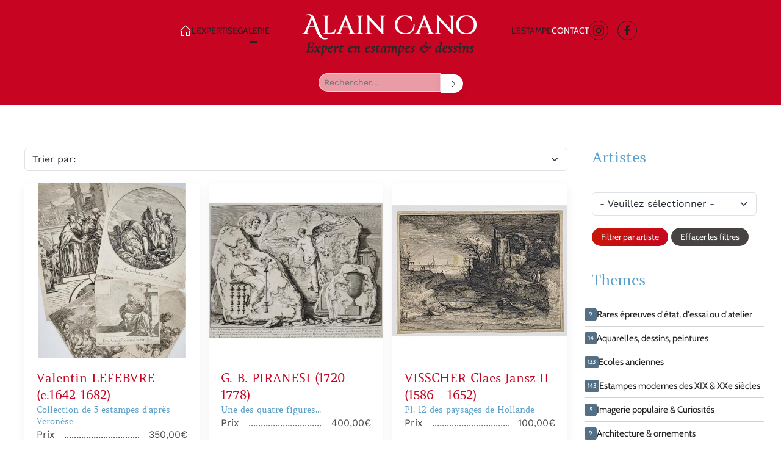

--- FILE ---
content_type: text/html; charset=utf-8
request_url: https://www.cano-expert.com/galerie/choix-destampes-dessins/cat%C3%A9gorie/vue/52-ecoles-anciennes
body_size: 23014
content:
<!DOCTYPE html>
<html lang="fr-fr" dir="ltr">
    <head>
        <meta name="viewport" content="width=device-width, initial-scale=1">
        <link rel="icon" href="/templates/yootheme/packages/theme-joomla/assets/images/favicon.png" sizes="any">
                <link rel="apple-touch-icon" href="/templates/yootheme/packages/theme-joomla/assets/images/apple-touch-icon.png">
        <meta charset="utf-8">
	<title>Ecoles anciennes - Alain Cano - Expertise estampes &amp; dessins</title>
	<link href="https://www.cano-expert.com/galerie/choix-destampes-dessins/cat%C3%A9gorie/vue/52-ecoles-anciennes" rel="canonical">
	<link href="/media/system/css/joomla-fontawesome.min.css?ver=4.2.12" rel="preload" as="style" onload="this.onload=null;this.rel='stylesheet'">
<link href="/media/vendor/bootstrap/css/bootstrap.min.css?5.3.2" rel="stylesheet" />
	<link href="/media/vendor/joomla-custom-elements/css/joomla-alert.min.css?0.2.0" rel="stylesheet" />
	<link href="/media/com_rsdirectory/css/common.css?8b07bc9bdfc9714e7dd0ec630589dd98" rel="stylesheet" />
	<link href="/media/com_rsdirectory/css/jquery-ui-1.10.4.custom.min.css?8b07bc9bdfc9714e7dd0ec630589dd98" rel="stylesheet" />
	<link href="/media/com_rsdirectory/css/style.css?8b07bc9bdfc9714e7dd0ec630589dd98" rel="stylesheet" />
	<link href="/media/com_rsdirectory/css/style40.css?8b07bc9bdfc9714e7dd0ec630589dd98" rel="stylesheet" />
	<link href="/media/com_rsdirectory/css/jquery.raty.css?8b07bc9bdfc9714e7dd0ec630589dd98" rel="stylesheet" />
	<link href="/media/mod_rsdirectory_filtering/css/style.css?8b07bc9bdfc9714e7dd0ec630589dd98" rel="stylesheet" />
	<link href="/media/mod_rsdirectory_filtering/css/style40.css?8b07bc9bdfc9714e7dd0ec630589dd98" rel="stylesheet" />
	<link href="/media/mod_rsdirectory_categories/css/style.css?8b07bc9bdfc9714e7dd0ec630589dd98" rel="stylesheet" />
	<link href="/templates/yootheme/css/theme.12.css?1706866183" rel="stylesheet" />
	<link href="/templates/yootheme/css/custom.css?4.2.12" rel="stylesheet" />
<script type="application/json" class="joomla-script-options new">{"joomla.jtext":{"COM_RSDIRECTORY_RATY_BAD":"Bad","COM_RSDIRECTORY_RATY_POOR":"Poor","COM_RSDIRECTORY_RATY_REGULAR":"Regular","COM_RSDIRECTORY_RATY_GOOD":"Good","COM_RSDIRECTORY_RATY_GORGEOUS":"Gorgeous","COM_RSDIRECTORY_RATY_NOT_RATED_YET":"Not rated yet!","COM_RSDIRECTORY_ENTRY_DELETION_CONFIRMATION":"\u00cates-vous s\u00fbr de que vouloir supprimer cette entr\u00e9e?","COM_RSDIRECTORY_ENTRY_ADD_TO_FAVORITES":"Enregistrer l'entr\u00e9e dans vos favoris","COM_RSDIRECTORY_ENTRY_REMOVE_FROM_FAVORITES":"Supprimer l'entr\u00e9e de vos favoris","COM_RSDIRECTORY_SHOW_MORE":"Voir plus","COM_RSDIRECTORY_SHOW_LESS":"Voir moins","ERROR":"Erreur","MESSAGE":"Message","NOTICE":"Annonce","WARNING":"Avertissement","JCLOSE":"Fermer","JOK":"OK","JOPEN":"Ouvrir"},"bootstrap.popover":{".hasPopover":{"animation":true,"container":"body","delay":{"show":50,"hide":200},"html":true,"trigger":"hover focus","offset":[0,10],"boundary":"scrollParent"}},"system.paths":{"root":"","rootFull":"https:\/\/www.cano-expert.com\/","base":"","baseFull":"https:\/\/www.cano-expert.com\/"},"csrf.token":"f062832fdcc6f7ae11c2688c8730c46a"}</script>
	<script src="/media/system/js/core.min.js?ee06c8994b37d13d4ad21c573bbffeeb9465c0e2"></script>
	<script src="/media/vendor/webcomponentsjs/js/webcomponents-bundle.min.js?2.8.0" nomodule defer></script>
	<script src="/media/vendor/bootstrap/js/bootstrap-es5.min.js?5.3.2" nomodule defer></script>
	<script src="/media/system/js/messages-es5.min.js?c29829fd2432533d05b15b771f86c6637708bd9d" nomodule defer></script>
	<script src="/media/system/js/joomla-hidden-mail-es5.min.js?b2c8377606bb898b64d21e2d06c6bb925371b9c3" nomodule defer></script>
	<script src="/media/vendor/bootstrap/js/alert.min.js?5.3.2" type="module"></script>
	<script src="/media/vendor/bootstrap/js/button.min.js?5.3.2" type="module"></script>
	<script src="/media/vendor/bootstrap/js/carousel.min.js?5.3.2" type="module"></script>
	<script src="/media/vendor/bootstrap/js/collapse.min.js?5.3.2" type="module"></script>
	<script src="/media/vendor/bootstrap/js/dropdown.min.js?5.3.2" type="module"></script>
	<script src="/media/vendor/bootstrap/js/modal.min.js?5.3.2" type="module"></script>
	<script src="/media/vendor/bootstrap/js/offcanvas.min.js?5.3.2" type="module"></script>
	<script src="/media/vendor/bootstrap/js/popover.min.js?5.3.2" type="module"></script>
	<script src="/media/vendor/bootstrap/js/scrollspy.min.js?5.3.2" type="module"></script>
	<script src="/media/vendor/bootstrap/js/tab.min.js?5.3.2" type="module"></script>
	<script src="/media/vendor/bootstrap/js/toast.min.js?5.3.2" type="module"></script>
	<script src="/media/vendor/jquery/js/jquery.min.js?3.7.1"></script>
	<script src="/media/legacy/js/jquery-noconflict.min.js?647005fc12b79b3ca2bb30c059899d5994e3e34d"></script>
	<script src="/media/system/js/joomla-hidden-mail.min.js?065992337609bf436e2fedbcbdc3de1406158b97" type="module"></script>
	<script src="/media/system/js/messages.min.js?7f7aa28ac8e8d42145850e8b45b3bc82ff9a6411" type="module"></script>
	<script src="/media/com_rsdirectory/js/jquery.ui.datepicker.min.js?8b07bc9bdfc9714e7dd0ec630589dd98"></script>
	<script src="/media/com_rsdirectory/js/common.js?8b07bc9bdfc9714e7dd0ec630589dd98"></script>
	<script src="/media/com_rsdirectory/js/modal-fix.js?8b07bc9bdfc9714e7dd0ec630589dd98"></script>
	<script src="/media/com_rsdirectory/js/script.js?8b07bc9bdfc9714e7dd0ec630589dd98"></script>
	<script src="/media/com_rsdirectory/js/jquery.raty.min.js?8b07bc9bdfc9714e7dd0ec630589dd98"></script>
	<script src="/media/mod_rsdirectory_filtering/js/script.js?8b07bc9bdfc9714e7dd0ec630589dd98"></script>
	<script src="/templates/yootheme/packages/theme-analytics/app/analytics.min.js?4.2.12" defer></script>
	<script src="/templates/yootheme/vendor/assets/uikit/dist/js/uikit.min.js?4.2.12"></script>
	<script src="/templates/yootheme/vendor/assets/uikit/dist/js/uikit-icons-creative-hub.min.js?4.2.12"></script>
	<script src="/templates/yootheme/js/theme.js?4.2.12"></script>
	<script src="/templates/yootheme/packages/builder-newsletter/app/newsletter.min.js?4.2.12" defer></script>
	<script>var rsdir = {version: "2.1.20",token: "f062832fdcc6f7ae11c2688c8730c46a",root: "/",base: "/",isJ4: 1,files_limit: {}};</script>
	<script> jQuery(function($)
						{
							if ($('.rsdir-entry-rating').length > 0 && $.fn.raty) {
								$('.rsdir-entry-rating').raty(
								{
									path		: "/media/com_rsdirectory/images/raty/",
									hints		: [Joomla.JText._('COM_RSDIRECTORY_RATY_BAD'), Joomla.JText._('COM_RSDIRECTORY_RATY_POOR'), Joomla.JText._('COM_RSDIRECTORY_RATY_REGULAR'), Joomla.JText._('COM_RSDIRECTORY_RATY_GOOD'), Joomla.JText._('COM_RSDIRECTORY_RATY_GORGEOUS')],
									noRatedMsg  : Joomla.JText._('COM_RSDIRECTORY_RATY_NOT_RATED_YET'),
									score		: function()
									{
										return $(this).attr("data-rating");
									},
									readOnly	: true,
									starType	: 'i',
									
								});
							}
						});</script>
	<script>document.addEventListener('DOMContentLoaded', function() {
            Array.prototype.slice.call(document.querySelectorAll('a span[id^="cloak"]')).forEach(function(span) {
                span.innerText = span.textContent;
            });
        });</script>
	<script type="application/ld+json">[{
    "@context": "https://schema.org/",
    "@type": "Product",
    "name": "Valentin LEFEBVRE (c.1642-1682)",
    "image": [
        "https://www.cano-expert.com/components/com_rsdirectory/files/cache/450x450/bea3949fd781e30ea3c5234a12813464.jpg",
        "https://www.cano-expert.com/components/com_rsdirectory/files/cache/450x450/745204bae29b106535084d2108f99c20.jpg",
        "https://www.cano-expert.com/components/com_rsdirectory/files/cache/450x450/fb4e53b4e766c81bec27b846124956cf.jpg",
        "https://www.cano-expert.com/components/com_rsdirectory/files/cache/450x450/bef2e01144fc7d956f70ea6c389d92ef.jpg",
        "https://www.cano-expert.com/components/com_rsdirectory/files/cache/450x450/cfad71552d16c0f3b398e1415806e09c.jpg"
    ],
    "description": "Valentin LEFEBVRE (c.1642-1682)Ensemble de 5 estampes d'apr\u00e8s V\u00e9ron\u00e8se tir\u00e9es des Ouvres choisies - La Visitation\u00a0Epreuve en contrepartie de l'eau-forte originale avec la lettre \u00e0 rebours, \u00e0 l'adresse de Van Campen \u00e0 VeniseBelle \u00e9preuve sur verg\u00e9, coup\u00e9e au coup de planche.La feuille avec les marge...",
    "offers": {
        "@type": "Offer",
        "url": "https://www.cano-expert.com/galerie/choix-destampes-dessins/560:valentin-lefebvre-c-1642-1682",
        "priceCurrency": "EUR",
        "price": "350.00",
        "availability": "https://schema.org/InStock"
    }
},
{
    "@context": "https://schema.org/",
    "@type": "Product",
    "name": "G. B. PIRANESI (1720 - 1778)",
    "image": [
        "https://www.cano-expert.com/components/com_rsdirectory/files/cache/450x450/a134074ac00a8916bb87fccb83160b72.jpg",
        "https://www.cano-expert.com/components/com_rsdirectory/files/cache/450x450/28447ddc90da725e3b1c6539128c2cd7.jpg",
        "https://www.cano-expert.com/components/com_rsdirectory/files/cache/450x450/f7e15ce7d69cb4e588982ed78d70c0ac.jpg",
        "https://www.cano-expert.com/components/com_rsdirectory/files/cache/450x450/9696feb42dabef16689996a1691dfab3.jpg",
        "https://www.cano-expert.com/components/com_rsdirectory/files/cache/450x450/82a4c4f9e5764ef9efda0846a528b2fc.jpg"
    ],
    "description": "Giovanni Battista PIRANESI (Venise 1720 - Rome 1778)Une des quatre figures repr\u00e9sentant les quatre Victoires, planche XLVIII des Antiquit\u00e9s de Rome et de l'ItalieBibliographie : Focillon 330, Wilton-Ely 463, Ficacci 320Eau-forte. Splendide \u00e9preuve tir\u00e9e sur une grande feuille de verg\u00e9 filigran\u00e9 \"fle...",
    "offers": {
        "@type": "Offer",
        "url": "https://www.cano-expert.com/galerie/choix-destampes-dessins/170:g-b-piranesi-1720-1778",
        "priceCurrency": "EUR",
        "price": "400.00",
        "availability": "https://schema.org/InStock"
    }
},
{
    "@context": "https://schema.org/",
    "@type": "Product",
    "name": "VISSCHER Claes Jansz II (1586 - 1652)",
    "image": [
        "https://www.cano-expert.com/components/com_rsdirectory/files/cache/450x450/e4cf50b826391f3c0997b83808d8955e.jpg"
    ],
    "description": "VISSCHER Claes Jansz II (1586 - 1652)Pl. 12 des paysages de HollandeEau-forte d'apr\u00e8s Cornelis Claesz van Wieringen. Vers 1610Tr\u00e8s belle \u00e9preuve sur verg\u00e9, coup\u00e9e un peu au-del\u00e0 du coup de planche, d'un premier tirage. La feuille : 14,3 x 19,7 cm Conservation : 2 ou 3 rousseurs Frais de port graci...",
    "offers": {
        "@type": "Offer",
        "url": "https://www.cano-expert.com/galerie/choix-destampes-dessins/637:visscher-claes-jansz-ii-1586-1652",
        "priceCurrency": "EUR",
        "price": "100.00",
        "availability": "https://schema.org/InStock"
    }
},
{
    "@context": "https://schema.org/",
    "@type": "Product",
    "name": "Camillo GRAFFICO (act.c.1589-c.1595)",
    "image": [
        "https://www.cano-expert.com/components/com_rsdirectory/files/cache/450x450/9a2f887695394d90056416f6855d370d.jpg"
    ],
    "description": "Camillo GRAFFICO (act.c.1589-c.1595)L'adoration des bergers, grav\u00e9e en contrepartie de la gravure de GoltziusEau-forteEpreuve sur verg\u00e9 contrecoll\u00e9e sur une feuille de v\u00e9lin49 x 36 cm (inclus 1 cm de marge)D\u00e9chirures et infimes manques consolid\u00e9s par le doublage le long de l'extr\u00e9mit\u00e9 droite de l'es...",
    "offers": {
        "@type": "Offer",
        "url": "https://www.cano-expert.com/galerie/choix-destampes-dessins/715:camillo-graffico-act-c-1589-c-1595",
        "priceCurrency": "EUR",
        "price": "0.00",
        "availability": "https://schema.org/InStock"
    }
},
{
    "@context": "https://schema.org/",
    "@type": "Product",
    "name": "PERELLE (France, XVIIe s.)",
    "image": [
        "https://www.cano-expert.com/components/com_rsdirectory/files/cache/450x450/5206fe6205d5a5df95724c5f21bb7f93.jpg"
    ],
    "description": "Les PERELLE\u00a0 Nicolas (1631-1695), Gabriel (1603-1677) &amp; Adam (1638-1695)\u00a0Vue de l'Arc de Triomphe dessin\u00e9 par l'architecte Perrault pr\u00e9vu pour \u00eatre construit hors le faubourg Saint-Antoine. Eau-forte. Belle \u00e9preuve sur verg\u00e9, d'un tirage \u00e0 l'adresse de Langlois21 X 29 cm (avec les marges : 28 x...",
    "offers": {
        "@type": "Offer",
        "url": "https://www.cano-expert.com/galerie/choix-destampes-dessins/707:perelle-france-xviie-s",
        "priceCurrency": "EUR",
        "price": "120.00",
        "availability": "https://schema.org/InStock"
    }
},
{
    "@context": "https://schema.org/",
    "@type": "Product",
    "name": "LE BRUN Charles (1619-1690) d'apr\u00e8s",
    "image": [
        "https://www.cano-expert.com/components/com_rsdirectory/files/cache/450x450/f5a651dee8fed56e23b11de05fa12214.jpg"
    ],
    "description": "LE BRUN Charles (1619-1690) d'apr\u00e8sOrnement du troisi\u00e8me angle du Salon de la Guerre, \u00e0 VersaillesGravure dur cuivre par PreislerTr\u00e8s belle \u00e9preuve sur verg\u00e9 filigran\u00e9, coup\u00e9e \u00e0 l'int\u00e9rieur du coup de planche.41 x 35,8 cmFrais de port Europe : 12 \u20ac",
    "offers": {
        "@type": "Offer",
        "url": "https://www.cano-expert.com/galerie/choix-destampes-dessins/704:le-brun-charles-1619-1690-dapres",
        "priceCurrency": "EUR",
        "price": "100.00",
        "availability": "https://schema.org/InStock"
    }
},
{
    "@context": "https://schema.org/",
    "@type": "Product",
    "name": "Pietro Marco VITALI (c.1755-c.1810)",
    "image": [
        "https://www.cano-expert.com/components/com_rsdirectory/files/cache/450x450/5b6432defa50058385505482d10d4b1e.jpg"
    ],
    "description": "Pietro Marco VITALI (c.1755-c.1810)V\u00e9nus d\u00e9sarme CupidonGravure sur cuivre dans le go\u00fbt du V\u00e9ron\u00e8se. Rare \u00e9preuve d'essai sur verg\u00e9 filigran\u00e9 \"fleur de lis double cercle\" avant toute lettre.La feuille : 46 x 34 cm Conservation : plis, courtes d\u00e9chirures dans la marge de droite, fortes mouillures et...",
    "offers": {
        "@type": "Offer",
        "url": "https://www.cano-expert.com/galerie/choix-destampes-dessins/702:pietro-marco-vitali-c-1755-c-1810",
        "priceCurrency": "EUR",
        "price": "100.00",
        "availability": "https://schema.org/InStock"
    }
},
{
    "@context": "https://schema.org/",
    "@type": "Product",
    "name": "CURIOSA",
    "image": [
        "https://www.cano-expert.com/components/com_rsdirectory/files/cache/450x450/a25862d1402a06b754f9ce1c5fc5b28d.jpg"
    ],
    "description": "ANONYME - France, vers 1720Le P\u00e8re Barnaba distributeur de bequilles aux femmes et filles quinen ont pas (sic)Gravure sur cuivre d'\u00e9poque R\u00e9gence. Epreuve sur v\u00e9lin, d'un tirage de la fin du XIXe si\u00e8cleLa feuille : 36 x 23 cmRareLa B\u00e9quille du p\u00e8re Barnaba \u00e9voque le membre viril de tous les hommes, ...",
    "offers": {
        "@type": "Offer",
        "url": "https://www.cano-expert.com/galerie/choix-destampes-dessins/698:curiosa",
        "priceCurrency": "EUR",
        "price": "120.00",
        "availability": "https://schema.org/InStock"
    }
},
{
    "@context": "https://schema.org/",
    "@type": "Product",
    "name": "Guillaume de GHEYN (1565 - 1615) &amp; GOLTZIUS",
    "image": [
        "https://www.cano-expert.com/components/com_rsdirectory/files/cache/450x450/de9dad22cf19b6d53cacb2bd546b2eaf.jpg",
        "https://www.cano-expert.com/components/com_rsdirectory/files/cache/450x450/d6a5cece961990f56987c66d8ba99e9d.jpg"
    ],
    "description": "Guillaume de GHEYN (1565 - 1615) &amp; Hendrick GoltziusArmes de Maurice de Nassau, prince d'OrangeEau-forte. Tr\u00e8s belle \u00e9preuve sur verg\u00e9, tir\u00e9e au verso du frontispice de la Description et repr\u00e9sentation de toutes les Victoires [...] sous la conduite de son excellence MAURICE DE NASSAU.\u00a0Hollstein ...",
    "offers": {
        "@type": "Offer",
        "url": "https://www.cano-expert.com/galerie/choix-destampes-dessins/697:guillaume-de-gheyn-1565-1615-goltzius",
        "priceCurrency": "EUR",
        "price": "100.00",
        "availability": "https://schema.org/InStock"
    }
},
{
    "@context": "https://schema.org/",
    "@type": "Product",
    "name": "William HAMILTON (1751 - 1801) d'apr\u00e8s",
    "image": [
        "https://www.cano-expert.com/components/com_rsdirectory/files/cache/450x450/230d9ddfd767213fa4994af49b38605a.jpg"
    ],
    "description": "William HAMILTON (1751 - 1801) d'apr\u00e8sUlysse sous la protection de la d\u00e9esse Ath\u00e9na (Ulysse ayant tu\u00e9 les pr\u00e9tendants, \u00e9pargne Phemius. Illustration de l\u2019Odyss\u00e9e d\u2019Hom\u00e8re, livre 22)Gravure au pointill\u00e9 imprim\u00e9e en couleursEpreuve sur verg\u00e9 coup\u00e9e \u00e0 la limite de la composition50 x 35 cm Rare gravure...",
    "offers": {
        "@type": "Offer",
        "url": "https://www.cano-expert.com/galerie/choix-destampes-dessins/662:william-hamilton-1751-1801-dapres",
        "priceCurrency": "EUR",
        "price": "225.00",
        "availability": "https://schema.org/InStock"
    }
},
{
    "@context": "https://schema.org/",
    "@type": "Product",
    "name": "WEIROTTER Franz Edmund (1733-1771)",
    "image": [
        "https://www.cano-expert.com/components/com_rsdirectory/files/cache/450x450/61b7634fe0f522e57839b14512851303.jpg",
        "https://www.cano-expert.com/components/com_rsdirectory/files/cache/450x450/c84440b8503e3f9cd10f905b24fd3ff6.jpg",
        "https://www.cano-expert.com/components/com_rsdirectory/files/cache/450x450/5f386806ef3999d0af5a6c4071368c72.jpg"
    ],
    "description": "Franz Edmund WEIROTTER (1733-1771)Ecole autrichiennePont rustique (D\u00e9di\u00e9 \u00e0 Monsieur Adrien Zingg Graveur)Eau-forte d'apr\u00e8s DIETRICYEpreuve d'un beau tirage sur verg\u00e9 filigran\u00e9, publi\u00e9e par Wille28,5 x 36 cm (avec les marges : 37,5 x 49 cm) Conservation : rousseurs marginales ; quelques plis souples...",
    "offers": {
        "@type": "Offer",
        "url": "https://www.cano-expert.com/galerie/choix-destampes-dessins/653:weirotter-franz-edmund-1733-1771",
        "priceCurrency": "EUR",
        "price": "150.00",
        "availability": "https://schema.org/InStock"
    }
},
{
    "@context": "https://schema.org/",
    "@type": "Product",
    "name": "NATOIRE Charles Joseph(1700 - 1777) d'apr\u00e8s",
    "image": [
        "https://www.cano-expert.com/components/com_rsdirectory/files/cache/450x450/a3a2f534faeb764072542f0bbdb87b89.jpg",
        "https://www.cano-expert.com/components/com_rsdirectory/files/cache/450x450/15388f18aa38388f973ed3b6923b3e90.jpg"
    ],
    "description": "NATOIRE Charles Joseph (N\u00eemes 1700 - Castel Gondolfo 1777) d'apr\u00e8sMarie Madeleine au pied de la CroixEau-forte et burin par Aubert. Epreuve sur verg\u00e9 in\u00e9galement coup\u00e9e un peu au-del\u00e0 du coup de planche.47 x 33 cm (avec le filet de marge 52 x 35,5 cm)L'estampe a \u00e9t\u00e9 soigneusement nettoy\u00e9e. Courte d\u00e9...",
    "offers": {
        "@type": "Offer",
        "url": "https://www.cano-expert.com/galerie/choix-destampes-dessins/648:natoire-charles-joseph-1700-1777-dapres",
        "priceCurrency": "EUR",
        "price": "200.00",
        "availability": "https://schema.org/InStock"
    }
},
{
    "@context": "https://schema.org/",
    "@type": "Product",
    "name": "BRIL Paul (c.1553/54-1626) d'apr\u00e8s",
    "image": [
        "https://www.cano-expert.com/components/com_rsdirectory/files/cache/450x450/2f8556164b4ac7ca5c168be7484ab2de.jpg"
    ],
    "description": "BRIL Paul (c.1553/54-1626) d'apr\u00e8sPaysage fluvial italien avec moulin et pontEau-forte de Gabriel Perelle d'apr\u00e8s Paul BrilEpreuve sur verg\u00e9\u00a0 irr\u00e9guli\u00e8rement coup\u00e9e autour du coup de plancheLa feuille : 24 x 32 cmL'\u00e9preuve est fix\u00e9e aux angles sur une grande feuille de v\u00e9lin. Nombreux plis r\u00e9sultant...",
    "offers": {
        "@type": "Offer",
        "url": "https://www.cano-expert.com/galerie/choix-destampes-dessins/645:bril-paul-c-1553-54-1626-dapres",
        "priceCurrency": "EUR",
        "price": "100.00",
        "availability": "https://schema.org/InStock"
    }
},
{
    "@context": "https://schema.org/",
    "@type": "Product",
    "name": "PRENNER Anton Joseph von (1683-1761)",
    "image": [
        "https://www.cano-expert.com/components/com_rsdirectory/files/cache/450x450/3a36b3c1219c5de51137432e779e9812.jpg"
    ],
    "description": "Anton Joseph VON PRENNER (1683-1761)Sc\u00e8ne d'aubergeEau-forte d'apr\u00e8s Adrien van Ostade (Ostata pinx). Epreuve sur verg\u00e9 contrecoll\u00e9e sur une plus grande feuille de verg\u00e9. La feuille\u00a0 : 15,7 x 22,2 cm Frais de port gracieux pour l'Europe",
    "offers": {
        "@type": "Offer",
        "url": "https://www.cano-expert.com/galerie/choix-destampes-dessins/644:prenner-anton-joseph-von-1683-1761",
        "priceCurrency": "EUR",
        "price": "90.00",
        "availability": "https://schema.org/InStock"
    }
},
{
    "@context": "https://schema.org/",
    "@type": "Product",
    "name": "MORGHEN Filippo (1730-1807/17)",
    "image": [
        "https://www.cano-expert.com/components/com_rsdirectory/files/cache/450x450/083a2f0a021ece292e8ec5769190b3b8.jpg"
    ],
    "description": "MORGHEN Filippo (1730-1807/17)Tempio di Santa Maria Maggiore nella citt\u00e0 di Nocera di Costanza, o de Pagani... 1772Eau-forte et burin. Bonne \u00e9preuve sur verg\u00e9 filigran\u00e9. La feuille : 33 x 43,4 cmConservation : rousseurs dans la marge inf\u00e9rieure et mouillures dans la marge de droite. Large mouillure ...",
    "offers": {
        "@type": "Offer",
        "url": "https://www.cano-expert.com/galerie/choix-destampes-dessins/641:morghen-filippo-1730-1807-17",
        "priceCurrency": "EUR",
        "price": "0.00",
        "availability": "https://schema.org/InStock"
    }
},
{
    "@context": "https://schema.org/",
    "@type": "Product",
    "name": "Pietro Santi BARTOLI (1635-1700)",
    "image": [
        "https://www.cano-expert.com/components/com_rsdirectory/files/cache/450x450/29694e4e131a932e676d31e84a4bef8c.jpg"
    ],
    "description": "Pietro Santo BARTOLI (1635-1700)Soldats romains , l'attaque (Histoire de Constantin)Eau-forte d'apr\u00e8s Jules Romain9,5 x 38,5 cm (avec les marges : 15,5 x 41,5 cmConservation : pli central et autres plis aux angles, avec quelques l\u00e9g\u00e8res rousseursFrais de port Europe : 10 \u20ac",
    "offers": {
        "@type": "Offer",
        "url": "https://www.cano-expert.com/galerie/choix-destampes-dessins/638:pietro-santi-bartoli-1635-1700",
        "priceCurrency": "EUR",
        "price": "100.00",
        "availability": "https://schema.org/InStock"
    }
},
{
    "@context": "https://schema.org/",
    "@type": "Product",
    "name": "JODE Editions de Gherard de (1509 - 1591)",
    "image": [
        "https://www.cano-expert.com/components/com_rsdirectory/files/cache/450x450/5242f55252d36bc4099e742653c80210.jpg"
    ],
    "description": "JODE Editions de Gherard de (1509 - 1591)Histoire de Daniel (Daniel 1.3)\u00a0Daniel et trois autres jeunes Isra\u00e9lites sont pr\u00e9sent\u00e9s au roi NabuchodonosorEau-forte. Tr\u00e8s belle \u00e9preuve d'un premier tirage \u00e0 l'adresse de Gherard de JodeLa feuille : 25 x 34 cmConservation : L'\u00e9preuve est fix\u00e9e sur une gran...",
    "offers": {
        "@type": "Offer",
        "url": "https://www.cano-expert.com/galerie/choix-destampes-dessins/636:jode-editions-de-gherard-de-1509-1591",
        "priceCurrency": "EUR",
        "price": "150.00",
        "availability": "https://schema.org/InStock"
    }
},
{
    "@context": "https://schema.org/",
    "@type": "Product",
    "name": "SCOTIN G\u00e9rard (1643 - 1715)",
    "image": [
        "https://www.cano-expert.com/components/com_rsdirectory/files/cache/450x450/8881b032d72048f1ce68c907c8114ed6.jpg",
        "https://www.cano-expert.com/components/com_rsdirectory/files/cache/450x450/268610aeabb0c7721d91281f9f835139.jpg"
    ],
    "description": "SCOTIN G\u00e9rard (1643 - 1715)Coupe ou vue int\u00e9rieure et perspective de la magnifique \u00e9glise royale des Invalides, digne monument de la pi\u00e9t\u00e9 de Louis le Grand. 1711Gravure sur cuivre d'apr\u00e8s un dessin de F.S. DelamonceBonne \u00e9preuve sur verg\u00e9 filigran\u00e9 au \"monogramme du Christ\", \u00e0 l'adresse de Demortai...",
    "offers": {
        "@type": "Offer",
        "url": "https://www.cano-expert.com/galerie/choix-destampes-dessins/682:scotin-gerard-1643-1715",
        "priceCurrency": "EUR",
        "price": "150.00",
        "availability": "https://schema.org/InStock"
    }
},
{
    "@context": "https://schema.org/",
    "@type": "Product",
    "name": "PETITOT Ennemonde Alexandre (1727-1801) d'apr\u00e8s",
    "image": [
        "https://www.cano-expert.com/components/com_rsdirectory/files/cache/450x450/b305b7cf7077817aeb6f1ffa9592382b.jpg",
        "https://www.cano-expert.com/components/com_rsdirectory/files/cache/450x450/0d8c369fc1a1355498dc1ef725656992.jpg"
    ],
    "description": "PETITOT Ennemonde Alexandre (1727-1801) d'apr\u00e8sEtude d'ornements, gravure de Pio PANFILI (1723-1812)Planche IX d'une suite non identifi\u00e9eEpreuve sur v\u00e9lin. 15,5 x 20,5 cm (avec les marges : 18,5 x 25 cm)Conservation : L'\u00e9preuve est coll\u00e9e aux angles sur une feuille. Trace de colle aux angles et plis...",
    "offers": {
        "@type": "Offer",
        "url": "https://www.cano-expert.com/galerie/choix-destampes-dessins/689:petitot-ennemonde-alexandre-1727-1801-dapres",
        "priceCurrency": "EUR",
        "price": "150.00",
        "availability": "https://schema.org/InStock"
    }
},
{
    "@context": "https://schema.org/",
    "@type": "Product",
    "name": "MOUCHERON Isaac de (1667-1744)",
    "image": [
        "https://www.cano-expert.com/components/com_rsdirectory/files/cache/450x450/9a11f5c65e177a47fa6863a69d4d7a6b.jpg"
    ],
    "description": "MOUCHERON Isaac de (1667-1744)Paysage d'apr\u00e8s POUSSINEau-forte. Bonne \u00e9preuve sur verg\u00e9.La feuille : 17 x 25,2 cm\u00a0Frais de port gracieux",
    "offers": {
        "@type": "Offer",
        "url": "https://www.cano-expert.com/galerie/choix-destampes-dessins/696:moucheron-isaac-de-1667-1744",
        "priceCurrency": "EUR",
        "price": "110.00",
        "availability": "https://schema.org/InStock"
    }
},
{
    "@context": "https://schema.org/",
    "@type": "Product",
    "name": "DADDI Bernardo, dit le Ma\u00eetre au d\u00e9 (c.1512-1570)",
    "image": [
        "https://www.cano-expert.com/components/com_rsdirectory/files/cache/450x450/32eee31b9f894017915041a4c8179811.jpg",
        "https://www.cano-expert.com/components/com_rsdirectory/files/cache/450x450/684f76e789260afd2ed4b817abf6a6af.jpg"
    ],
    "description": "DADDI Bernardo, dit le Ma\u00eetre au d\u00e9 (c.1512-1570)Jupiter d\u00e9sire unir Psych\u00e9 \u00e0 Cupidon (Pl. 30 de l'Histoire de Psych\u00e9 et Cupidon)Gravure sur cuivreEpreuve sur verg\u00e9 \u00e0 l'adresse de Salamanca, d'un tirage du XVIIIe si\u00e8cle19,5 x 22,6 cm (avec les marges : 21,1 x 24,4 cm)Provenance : ex collection Agass...",
    "offers": {
        "@type": "Offer",
        "url": "https://www.cano-expert.com/galerie/choix-destampes-dessins/628:daddi-bernardo-dit-le-maitre-au-de-c-1512-1570",
        "priceCurrency": "EUR",
        "price": "0.00",
        "availability": "https://schema.org/InStock"
    }
},
{
    "@context": "https://schema.org/",
    "@type": "Product",
    "name": "SAENREDAM Jan Pietersz (1565-1607)",
    "image": [
        "https://www.cano-expert.com/components/com_rsdirectory/files/cache/450x450/5d671dd8f283482139aaa2332810195c.jpg",
        "https://www.cano-expert.com/components/com_rsdirectory/files/cache/450x450/a10051fe6f28e505bcd66b761e189d8a.jpg"
    ],
    "description": "SAENREDAM Jan Pietersz (1565-1607)C\u00e9resBartsch 67 ; Hollstein 68Gravure sur cuivre. Tr\u00e8s belle \u00e9preuve sur verg\u00e9 filigran\u00e9, coup\u00e9e \u00e0 la limite de la composition.La feuille : 24 x 17,4 cm Conservation : trace d'une ancienne et habile restauration, visible au verso, au niveau de la faucille de C\u00e9res ...",
    "offers": {
        "@type": "Offer",
        "url": "https://www.cano-expert.com/galerie/choix-destampes-dessins/694:saenredam-jan-pietersz-1565-1607",
        "priceCurrency": "EUR",
        "price": "250.00",
        "availability": "https://schema.org/InStock"
    }
},
{
    "@context": "https://schema.org/",
    "@type": "Product",
    "name": "AARTMAN Nicolaas (1713 - 1793) d'apr\u00e8s",
    "image": [
        "https://www.cano-expert.com/components/com_rsdirectory/files/cache/450x450/14d1298cc9d7a73f26f0a2aa3af4260b.jpg"
    ],
    "description": "AARTMAN Nicolaas (Amsterdam 1713 - 1793) d'apr\u00e8sLa f\u00eate de villageEau-forte de Jan SchouteTr\u00e8s belle \u00e9preuve sur verg\u00e9 filigran\u00e9 coup\u00e9e \u00e0 la limite du trait d'encadrement.La feuille : 18,7 x 27,6 cmConservation : Petite tache de rouille dans le sujet. Verso empoussi\u00e9r\u00e9 Frais de port gracieux",
    "offers": {
        "@type": "Offer",
        "url": "https://www.cano-expert.com/galerie/choix-destampes-dessins/693:aartman-nicolaas-1713-1793-dapres",
        "priceCurrency": "EUR",
        "price": "100.00",
        "availability": "https://schema.org/InStock"
    }
},
{
    "@context": "https://schema.org/",
    "@type": "Product",
    "name": "Augustus RANISCH (1620 - 1653)",
    "image": [
        "https://www.cano-expert.com/components/com_rsdirectory/files/cache/450x450/71ec9c3a9b80ae555305c46111a73ea6.jpg",
        "https://www.cano-expert.com/components/com_rsdirectory/files/cache/450x450/b2876f43f4031031c398609f1c5b91cd.jpg",
        "https://www.cano-expert.com/components/com_rsdirectory/files/cache/450x450/160477275ce0bc3ca76a83da8e247e6d.jpg"
    ],
    "description": "Augustus RANISCH (Dantzig 1620 - 1653)\u00a0Ecole polonaiseSup Rosa Germana fides. 1647Niche orn\u00e9e de statuesRare planche d'ornement architectural, probablement une \u00e9preuve d'essai grav\u00e9e \u00e0 l'eau-forte par un artiste polonais.Signature grav\u00e9e avec, de part et d'autre, des mesures en langue allemande : \"2...",
    "offers": {
        "@type": "Offer",
        "url": "https://www.cano-expert.com/galerie/choix-destampes-dessins/190:augustus-ranisch-1620-1653",
        "priceCurrency": "EUR",
        "price": "400.00",
        "availability": "https://schema.org/InStock"
    }
},
{
    "@context": "https://schema.org/",
    "@type": "Product",
    "name": "G.B. PIRANESI (1720 - 1778)",
    "image": [
        "https://www.cano-expert.com/components/com_rsdirectory/files/cache/450x450/7fb8a9c708d0a453271b7afcd04dce4c.jpg",
        "https://www.cano-expert.com/components/com_rsdirectory/files/cache/450x450/2c9fd6b3d5db271d12f12276900ee3d6.jpg",
        "https://www.cano-expert.com/components/com_rsdirectory/files/cache/450x450/b3f065f5725a77032239469413e5b191.jpg",
        "https://www.cano-expert.com/components/com_rsdirectory/files/cache/450x450/014ce163c2dc48589b740e43daa877df.jpg"
    ],
    "description": "Giovanni Battista PIRANESI (Venise 1720 - Rome 1778)Vase de couleur m\u00e9tallique peint sur l'enduit du mur, planche XLVII des Antiquit\u00e9s de Rome et de l'ItalieBibliographie : Focillon 329, Wilton-Ely 462, Ficacci 318Eau-forte. Splendide \u00e9preuve tir\u00e9e sur une grande feuille de verg\u00e9 filigran\u00e9 \"fleur de...",
    "offers": {
        "@type": "Offer",
        "url": "https://www.cano-expert.com/galerie/choix-destampes-dessins/169:g-b-piranesi-1720-1778",
        "priceCurrency": "EUR",
        "price": "400.00",
        "availability": "https://schema.org/InStock"
    }
}]</script>
	<script>jQuery(function($) {
      $('a.add-icon-home').html('<i uk-icon="icon: home"></i> ');
  });</script>
	<script>window.yootheme ||= {}; var $theme = yootheme.theme = {"i18n":{"close":{"label":"Close"},"totop":{"label":"Back to top"},"marker":{"label":"Open"},"navbarToggleIcon":{"label":"Open menu"},"paginationPrevious":{"label":"Previous page"},"paginationNext":{"label":"Next page"},"searchIcon":{"toggle":"Open Search","submit":"Submit Search"},"slider":{"next":"Next slide","previous":"Previous slide","slideX":"Slide %s","slideLabel":"%s of %s"},"slideshow":{"next":"Next slide","previous":"Previous slide","slideX":"Slide %s","slideLabel":"%s of %s"},"lightboxPanel":{"next":"Next slide","previous":"Previous slide","slideLabel":"%s of %s","close":"Close"}},"google_analytics":"UA-7975689-12","google_analytics_anonymize":""};</script>

    </head>
    <body class="">

        <div class="uk-hidden-visually uk-notification uk-notification-top-left uk-width-auto">
            <div class="uk-notification-message">
                <a href="#tm-main">Skip to main content</a>
            </div>
        </div>
    
        
        
        <div class="tm-page">

                        


<header class="tm-header-mobile uk-hidden@m" uk-header>


    
        <div class="uk-navbar-container">

            <div class="uk-container uk-container-expand">
                <nav class="uk-navbar" uk-navbar="{&quot;container&quot;:&quot;.tm-header-mobile&quot;,&quot;boundary&quot;:&quot;.tm-header-mobile .uk-navbar-container&quot;}">

                                        <div class="uk-navbar-left">

                        
                                                    <a uk-toggle href="#tm-dialog-mobile" class="uk-navbar-toggle">

        
        <div uk-navbar-toggle-icon></div>

        
    </a>
                        
                    </div>
                    
                                        <div class="uk-navbar-center">

                                                    <a href="https://www.cano-expert.com/" aria-label="Retour Acceuil" class="uk-logo uk-navbar-item">
    <picture>
<source type="image/webp" srcset="/templates/yootheme/cache/34/logo_small-3468cfd6.webp 180w" sizes="(min-width: 180px) 180px">
<img alt="cano expert" loading="eager" src="/templates/yootheme/cache/ab/logo_small-ab39d6c4.png" width="180" height="54">
</picture></a>
                        
                        
                    </div>
                    
                    
                </nav>
            </div>

        </div>

    



        <div id="tm-dialog-mobile" uk-offcanvas="container: true; overlay: true" mode="slide">
        <div class="uk-offcanvas-bar uk-flex uk-flex-column">

                        <button class="uk-offcanvas-close uk-close-large" type="button" uk-close uk-toggle="cls: uk-close-large; mode: media; media: @s"></button>
            
                        <div class="uk-margin-auto-bottom">
                
<div class="uk-grid uk-child-width-1-1" uk-grid>    <div>
<div class="uk-panel" id="module-menu-dialog-mobile">

    
    
<ul class="uk-nav uk-nav-default uk-nav-accordion" uk-nav="targets: &gt; .js-accordion">
    
	<li class="item-101"><a href="/" class="add-icon-home"> Accueil</a></li>
	<li class="item-115 js-accordion uk-parent"><a href> L'expertise <span uk-nav-parent-icon></span></a>
	<ul class="uk-nav-sub">

		<li class="item-210"><a href="/lexpertise/lexpert"> L'expert</a></li>
		<li class="item-208"><a href="/lexpertise/estimation-en-ligne"> Estimation en ligne</a></li>
		<li class="item-144"><a href="/lexpertise/resultats-de-ventes"> Ventes publiques</a></li></ul></li>
	<li class="item-156 uk-active js-accordion uk-open uk-parent"><a href> Galerie <span uk-nav-parent-icon></span></a>
	<ul class="uk-nav-sub">

		<li class="item-116 uk-active"><a href="/galerie/choix-destampes-dessins"> Choix d'estampes &amp; dessins</a></li>
		<li class="item-145"><a href="/galerie/garantie-conditions-vente"> Garantie &amp; Conditions de vente</a></li>
		<li class="item-155"><a href="/galerie/biographies-dartistes"> Biographies d'artistes</a></li></ul></li>
	<li class="item-117 js-accordion uk-parent"><a href> L'estampe <span uk-nav-parent-icon></span></a>
	<ul class="uk-nav-sub">

		<li class="item-209"><a href="/lestampe/lestampe-originale"> L'estampe originale</a></li>
		<li class="item-147"><a href="/lestampe/lessentiel-sur-les-estampes"> L'essentiel sur les estampes</a></li>
		<li class="item-149"><a href="/lestampe/questions-frequentes"> Questions Fréquentes</a></li>
		<li class="item-148"><a href="/lestampe/les-techniques"> Les techniques</a></li></ul></li>
	<li class="item-118"><a href="/contact"> Contact</a></li></ul>

</div>
</div>    <div>
<div class="uk-panel" id="module-115">

    
    

    <form class="recherche" action="/galerie/choix-destampes-dessins/processus-filtres" method="post">

          <input class="uk-input uk-form-width-medium uk-form-small" type="text" name="q" placeholder="Rechercher..." value="" />
          <button class="uk-button uk-button-small uk-button-default" type="submit"><span uk-icon="icon: arrow-right"></span></button>


        <div>
            <input type="hidden" name="f062832fdcc6f7ae11c2688c8730c46a" value="1">
            <input type="hidden" name="Itemid" value="116" />        </div>
    </form>

</div>
</div>    <div>
<div class="uk-panel" id="module-tm-4">

    
    <ul class="uk-flex-inline uk-flex-middle uk-flex-nowrap uk-grid-small" uk-grid>                    <li><a href="https://www.instagram.com/alain_cano_estampes/" class="uk-preserve-width uk-icon-button" rel="noreferrer" target="_blank"><span uk-icon="icon: instagram;"></span></a></li>
                    <li><a href="https://www.facebook.com/alain.cano.583/" class="uk-preserve-width uk-icon-button" rel="noreferrer" target="_blank"><span uk-icon="icon: facebook;"></span></a></li>
            </ul>
</div>
</div></div>
            </div>
            
            
        </div>
    </div>
    
    
    

</header>





<header class="tm-header uk-visible@m" uk-header>




    
    
                <div uk-sticky media="@m" show-on-up animation="uk-animation-slide-top" cls-active="uk-navbar-sticky" sel-target=".uk-navbar-container">
        
            <div class="uk-navbar-container">

                <div class="uk-container">
                    <nav class="uk-navbar" uk-navbar="{&quot;align&quot;:&quot;left&quot;,&quot;container&quot;:&quot;.tm-header &gt; [uk-sticky]&quot;,&quot;boundary&quot;:&quot;.tm-header .uk-navbar-container&quot;}">

                        
                        <div class="uk-navbar-center">

                            
                                                                <div class="uk-navbar-center-left uk-preserve-width">
                                    
<ul class="uk-navbar-nav">
    
	<li class="item-101"><a href="/" class="add-icon-home"> Accueil</a></li>
	<li class="item-115 uk-parent"><a role="button"> L'expertise</a>
	<div class="uk-navbar-dropdown" mode="hover" pos="bottom-left"><div><ul class="uk-nav uk-navbar-dropdown-nav">

		<li class="item-210"><a href="/lexpertise/lexpert"> L'expert</a></li>
		<li class="item-208"><a href="/lexpertise/estimation-en-ligne"> Estimation en ligne</a></li>
		<li class="item-144"><a href="/lexpertise/resultats-de-ventes"> Ventes publiques</a></li></ul></div></div></li>
	<li class="item-156 uk-active uk-parent"><a role="button"> Galerie</a>
	<div class="uk-navbar-dropdown" mode="hover" pos="bottom-left"><div><ul class="uk-nav uk-navbar-dropdown-nav">

		<li class="item-116 uk-active"><a href="/galerie/choix-destampes-dessins"> Choix d'estampes &amp; dessins</a></li>
		<li class="item-145"><a href="/galerie/garantie-conditions-vente"> Garantie &amp; Conditions de vente</a></li>
		<li class="item-155"><a href="/galerie/biographies-dartistes"> Biographies d'artistes</a></li></ul></div></div></li></ul>

                                </div>
                                
                                <a href="https://www.cano-expert.com/" aria-label="Retour Acceuil" class="uk-logo uk-navbar-item">
    <picture>
<source type="image/webp" srcset="/templates/yootheme/cache/82/logo-826a4b95.webp 300w" sizes="(min-width: 300px) 300px">
<img alt="cano expert" loading="eager" src="/templates/yootheme/cache/51/logo-51e061f4.png" width="300" height="90">
</picture></a>

                                                                <div class="uk-navbar-center-right uk-preserve-width">
                                    
<ul class="uk-navbar-nav">
    
	<li class="item-117 uk-parent"><a role="button"> L'estampe</a>
	<div class="uk-navbar-dropdown" mode="hover" pos="bottom-left"><div><ul class="uk-nav uk-navbar-dropdown-nav">

		<li class="item-209"><a href="/lestampe/lestampe-originale"> L'estampe originale</a></li>
		<li class="item-147"><a href="/lestampe/lessentiel-sur-les-estampes"> L'essentiel sur les estampes</a></li>
		<li class="item-149"><a href="/lestampe/questions-frequentes"> Questions Fréquentes</a></li>
		<li class="item-148"><a href="/lestampe/les-techniques"> Les techniques</a></li></ul></div></div></li>
	<li class="item-118"><a href="/contact"> Contact</a></li></ul>

<div class="uk-navbar-item" id="module-tm-3">

    
    <ul class="uk-flex-inline uk-flex-middle uk-flex-nowrap uk-grid-small" uk-grid>                    <li><a href="https://www.instagram.com/alain_cano_estampes/" class="uk-preserve-width uk-icon-button" rel="noreferrer" target="_blank"><span uk-icon="icon: instagram;"></span></a></li>
                    <li><a href="https://www.facebook.com/alain.cano.583/" class="uk-preserve-width uk-icon-button" rel="noreferrer" target="_blank"><span uk-icon="icon: facebook;"></span></a></li>
            </ul>
</div>

                                </div>
                                
                            
                        </div>

                        
                    </nav>
                </div>

            </div>

                </div>
        
    
        <div class="tm-headerbar-default tm-headerbar tm-headerbar-bottom">
        <div class="uk-container">
            <div class="uk-flex uk-flex-center"><div>
<div class="uk-panel" id="module-112">

    
    

    <form class="recherche" action="/galerie/choix-destampes-dessins/processus-filtres" method="post">

          <input class="uk-input uk-form-width-medium uk-form-small" type="text" name="q" placeholder="Rechercher..." value="" />
          <button class="uk-button uk-button-small uk-button-default" type="submit"><span uk-icon="icon: arrow-right"></span></button>


        <div>
            <input type="hidden" name="f062832fdcc6f7ae11c2688c8730c46a" value="1">
            <input type="hidden" name="Itemid" value="116" />        </div>
    </form>

</div>
</div></div>
        </div>
    </div>
    






</header>

            
            

            <main id="tm-main"  class="tm-main uk-section uk-section-default" uk-height-viewport="expand: true">

                                <div class="uk-container">

                    
                            
                
                <div id="system-message-container" aria-live="polite"></div>

                
<div uk-grid>

			<div class="uk-width-3-4@m">
			
            
							<form id="adminForm" action="https://www.cano-expert.com/galerie/choix-destampes-dessins/cat%C3%A9gorie/vue/52-ecoles-anciennes" method="post">
					<fieldset class="control-group rsdir-filter-bar">
						<select id="filter_order" name="filter_order"  class="input-medium  form-select float-end" onchange="adminForm.submit();">
	<option value="">Trier par:</option>
	<option value="random-asc">Random Ordering</option>
	<option value="e.published_time-asc">Entr&eacute;es les plus anciennes</option>
	<option value="e.published_time-desc">Nouvelles Entr&eacute;es</option>
</select>
					</fieldset>
				</form>
			
			
			
			<div class="uk-grid-small uk-child-width-1-3@m uk-flex-center" uk-grid="masonry: true">
							<div><div class="uk-card uk-card-default uk-card-small  uk-animation-scale-down">
          <div class="uk-card-media-top">
          
						
							<a href="/galerie/choix-destampes-dessins/560:valentin-lefebvre-c-1642-1682" title="">
							<img src="https://www.cano-expert.com/components/com_rsdirectory/files/cache/450x450/bea3949fd781e30ea3c5234a12813464.jpg" alt="" />
							</a>

							
					          </div>
					<div class="uk-card uk-card-body">
						
	
	<h4 class="uk-margin-remove">
		<a href="/galerie/choix-destampes-dessins/560:valentin-lefebvre-c-1642-1682" title="Valentin LEFEBVRE (c.1642-1682)">Valentin LEFEBVRE (c.1642-1682)</a>
	</h4>
	
				<h6 class="uk-margin-remove">Collection de 5 estampes d'après Véronèse</h6>

				
		<div class="uk-grid-small" uk-grid>
		    <div class="uk-width-expand" uk-leader>Prix</div>
		<div>350,00€</div>
</div>
						</div><!-- .card -->
				</div></div><!-- .item -->
								<div><div class="uk-card uk-card-default uk-card-small  uk-animation-scale-down">
          <div class="uk-card-media-top">
          
						
							<a href="/galerie/choix-destampes-dessins/170:g-b-piranesi-1720-1778" title="Valentin LEFEBVRE (c.1642-1682)">
							<img src="https://www.cano-expert.com/components/com_rsdirectory/files/cache/450x450/a134074ac00a8916bb87fccb83160b72.jpg" alt="Valentin LEFEBVRE (c.1642-1682)" />
							</a>

							
					          </div>
					<div class="uk-card uk-card-body">
						
	
	<h4 class="uk-margin-remove">
		<a href="/galerie/choix-destampes-dessins/170:g-b-piranesi-1720-1778" title="G. B. PIRANESI (1720 - 1778)">G. B. PIRANESI (1720 - 1778)</a>
	</h4>
	
				<h6 class="uk-margin-remove">Une des quatre figures...</h6>

				
		<div class="uk-grid-small" uk-grid>
		    <div class="uk-width-expand" uk-leader>Prix</div>
		<div>400,00€</div>
</div>
						</div><!-- .card -->
				</div></div><!-- .item -->
								<div><div class="uk-card uk-card-default uk-card-small  uk-animation-scale-down">
          <div class="uk-card-media-top">
          
						
							<a href="/galerie/choix-destampes-dessins/637:visscher-claes-jansz-ii-1586-1652" title="G. B. PIRANESI (1720 - 1778)">
							<img src="https://www.cano-expert.com/components/com_rsdirectory/files/cache/450x450/e4cf50b826391f3c0997b83808d8955e.jpg" alt="G. B. PIRANESI (1720 - 1778)" />
							</a>

							
					          </div>
					<div class="uk-card uk-card-body">
						
	
	<h4 class="uk-margin-remove">
		<a href="/galerie/choix-destampes-dessins/637:visscher-claes-jansz-ii-1586-1652" title="VISSCHER Claes Jansz II (1586 - 1652)">VISSCHER Claes Jansz II (1586 - 1652)</a>
	</h4>
	
				<h6 class="uk-margin-remove">Pl. 12 des paysages de Hollande</h6>

				
		<div class="uk-grid-small" uk-grid>
		    <div class="uk-width-expand" uk-leader>Prix</div>
		<div>100,00€</div>
</div>
						</div><!-- .card -->
				</div></div><!-- .item -->
								<div><div class="uk-card uk-card-default uk-card-small  uk-animation-scale-down">
          <div class="uk-card-media-top">
          
						
							<a href="/galerie/choix-destampes-dessins/715:camillo-graffico-act-c-1589-c-1595" title="VISSCHER Claes Jansz II (1586 - 1652)">
							<img src="https://www.cano-expert.com/components/com_rsdirectory/files/cache/450x450/9a2f887695394d90056416f6855d370d.jpg" alt="VISSCHER Claes Jansz II (1586 - 1652)" />
							</a>

							
					          </div>
					<div class="uk-card uk-card-body">
						
	
	<h4 class="uk-margin-remove">
		<a href="/galerie/choix-destampes-dessins/715:camillo-graffico-act-c-1589-c-1595" title="Camillo GRAFFICO (act.c.1589-c.1595)">Camillo GRAFFICO (act.c.1589-c.1595)</a>
	</h4>
	
				<h6 class="uk-margin-remove">L'adoration des bergers</h6>

				
		<div class="uk-grid-small" uk-grid>
		    <div class="uk-width-expand" uk-leader>Prix</div>
		<div>0,00€</div>
</div>
						</div><!-- .card -->
				</div></div><!-- .item -->
								<div><div class="uk-card uk-card-default uk-card-small  uk-animation-scale-down">
          <div class="uk-card-media-top">
          
						
							<a href="/galerie/choix-destampes-dessins/707:perelle-france-xviie-s" title="Camillo GRAFFICO (act.c.1589-c.1595)">
							<img src="https://www.cano-expert.com/components/com_rsdirectory/files/cache/450x450/5206fe6205d5a5df95724c5f21bb7f93.jpg" alt="Camillo GRAFFICO (act.c.1589-c.1595)" />
							</a>

							
					          </div>
					<div class="uk-card uk-card-body">
						
	
	<h4 class="uk-margin-remove">
		<a href="/galerie/choix-destampes-dessins/707:perelle-france-xviie-s" title="PERELLE (France, XVIIe s.)">PERELLE (France, XVIIe s.)</a>
	</h4>
	
				<h6 class="uk-margin-remove">Vue de l'Arc de Triomphe construit hors le faubourg Saint-Antoine.</h6>

				
		<div class="uk-grid-small" uk-grid>
		    <div class="uk-width-expand" uk-leader>Prix</div>
		<div>120,00€</div>
</div>
						</div><!-- .card -->
				</div></div><!-- .item -->
								<div><div class="uk-card uk-card-default uk-card-small  uk-animation-scale-down">
          <div class="uk-card-media-top">
          
						
							<a href="/galerie/choix-destampes-dessins/704:le-brun-charles-1619-1690-dapres" title="PERELLE (France, XVIIe s.)">
							<img src="https://www.cano-expert.com/components/com_rsdirectory/files/cache/450x450/f5a651dee8fed56e23b11de05fa12214.jpg" alt="PERELLE (France, XVIIe s.)" />
							</a>

							
					          </div>
					<div class="uk-card uk-card-body">
						
	
	<h4 class="uk-margin-remove">
		<a href="/galerie/choix-destampes-dessins/704:le-brun-charles-1619-1690-dapres" title="LE BRUN Charles (1619-1690) d&#039;après">LE BRUN Charles (1619-1690) d&#039;après</a>
	</h4>
	
				<h6 class="uk-margin-remove">Ornement du Salon de la Guerre à Versailles</h6>

				
		<div class="uk-grid-small" uk-grid>
		    <div class="uk-width-expand" uk-leader>Prix</div>
		<div>100,00€</div>
</div>
						</div><!-- .card -->
				</div></div><!-- .item -->
								<div><div class="uk-card uk-card-default uk-card-small  uk-animation-scale-down">
          <div class="uk-card-media-top">
          
						
							<a href="/galerie/choix-destampes-dessins/702:pietro-marco-vitali-c-1755-c-1810" title="LE BRUN Charles (1619-1690) d&#039;après">
							<img src="https://www.cano-expert.com/components/com_rsdirectory/files/cache/450x450/5b6432defa50058385505482d10d4b1e.jpg" alt="LE BRUN Charles (1619-1690) d&#039;après" />
							</a>

							
					          </div>
					<div class="uk-card uk-card-body">
						
	
	<h4 class="uk-margin-remove">
		<a href="/galerie/choix-destampes-dessins/702:pietro-marco-vitali-c-1755-c-1810" title="Pietro Marco VITALI (c.1755-c.1810)">Pietro Marco VITALI (c.1755-c.1810)</a>
	</h4>
	
				<h6 class="uk-margin-remove">Vénus désarme Cupidon</h6>

				
		<div class="uk-grid-small" uk-grid>
		    <div class="uk-width-expand" uk-leader>Prix</div>
		<div>100,00€</div>
</div>
						</div><!-- .card -->
				</div></div><!-- .item -->
								<div><div class="uk-card uk-card-default uk-card-small  uk-animation-scale-down">
          <div class="uk-card-media-top">
          
						
							<a href="/galerie/choix-destampes-dessins/698:curiosa" title="Pietro Marco VITALI (c.1755-c.1810)">
							<img src="https://www.cano-expert.com/components/com_rsdirectory/files/cache/450x450/a25862d1402a06b754f9ce1c5fc5b28d.jpg" alt="Pietro Marco VITALI (c.1755-c.1810)" />
							</a>

							
					          </div>
					<div class="uk-card uk-card-body">
						
	
	<h4 class="uk-margin-remove">
		<a href="/galerie/choix-destampes-dessins/698:curiosa" title="CURIOSA">CURIOSA</a>
	</h4>
	
				<h6 class="uk-margin-remove">Caricature d'époque Régence</h6>

				
		<div class="uk-grid-small" uk-grid>
		    <div class="uk-width-expand" uk-leader>Prix</div>
		<div>120,00€</div>
</div>
						</div><!-- .card -->
				</div></div><!-- .item -->
								<div><div class="uk-card uk-card-default uk-card-small  uk-animation-scale-down">
          <div class="uk-card-media-top">
          
						
							<a href="/galerie/choix-destampes-dessins/697:guillaume-de-gheyn-1565-1615-goltzius" title="CURIOSA">
							<img src="https://www.cano-expert.com/components/com_rsdirectory/files/cache/450x450/de9dad22cf19b6d53cacb2bd546b2eaf.jpg" alt="CURIOSA" />
							</a>

							
					          </div>
					<div class="uk-card uk-card-body">
						
	
	<h4 class="uk-margin-remove">
		<a href="/galerie/choix-destampes-dessins/697:guillaume-de-gheyn-1565-1615-goltzius" title="Guillaume de GHEYN (1565 - 1615) &amp; GOLTZIUS">Guillaume de GHEYN (1565 - 1615) &amp; GOLTZIUS</a>
	</h4>
	
				<h6 class="uk-margin-remove">Armes de Nassau<br />
</h6>

				
		<div class="uk-grid-small" uk-grid>
		    <div class="uk-width-expand" uk-leader>Prix</div>
		<div>100,00€</div>
</div>
						</div><!-- .card -->
				</div></div><!-- .item -->
								<div><div class="uk-card uk-card-default uk-card-small  uk-animation-scale-down">
          <div class="uk-card-media-top">
          
						
							<a href="/galerie/choix-destampes-dessins/662:william-hamilton-1751-1801-dapres" title="Guillaume de GHEYN (1565 - 1615) &amp; GOLTZIUS">
							<img src="https://www.cano-expert.com/components/com_rsdirectory/files/cache/450x450/230d9ddfd767213fa4994af49b38605a.jpg" alt="Guillaume de GHEYN (1565 - 1615) &amp; GOLTZIUS" />
							</a>

							
					          </div>
					<div class="uk-card uk-card-body">
						
	
	<h4 class="uk-margin-remove">
		<a href="/galerie/choix-destampes-dessins/662:william-hamilton-1751-1801-dapres" title="William HAMILTON (1751 - 1801) d&#039;après">William HAMILTON (1751 - 1801) d&#039;après</a>
	</h4>
	
				<h6 class="uk-margin-remove">Ulysse sous la protection de la déesse Athéna</h6>

				
		<div class="uk-grid-small" uk-grid>
		    <div class="uk-width-expand" uk-leader>Prix</div>
		<div>225,00€</div>
</div>
						</div><!-- .card -->
				</div></div><!-- .item -->
								<div><div class="uk-card uk-card-default uk-card-small  uk-animation-scale-down">
          <div class="uk-card-media-top">
          
						
							<a href="/galerie/choix-destampes-dessins/653:weirotter-franz-edmund-1733-1771" title="William HAMILTON (1751 - 1801) d&#039;après">
							<img src="https://www.cano-expert.com/components/com_rsdirectory/files/cache/450x450/61b7634fe0f522e57839b14512851303.jpg" alt="William HAMILTON (1751 - 1801) d&#039;après" />
							</a>

							
					          </div>
					<div class="uk-card uk-card-body">
						
	
	<h4 class="uk-margin-remove">
		<a href="/galerie/choix-destampes-dessins/653:weirotter-franz-edmund-1733-1771" title="WEIROTTER Franz Edmund (1733-1771)">WEIROTTER Franz Edmund (1733-1771)</a>
	</h4>
	
				<h6 class="uk-margin-remove">Pont rustique</h6>

				
		<div class="uk-grid-small" uk-grid>
		    <div class="uk-width-expand" uk-leader>Prix</div>
		<div>150,00€</div>
</div>
						</div><!-- .card -->
				</div></div><!-- .item -->
								<div><div class="uk-card uk-card-default uk-card-small  uk-animation-scale-down">
          <div class="uk-card-media-top">
          
						
							<a href="/galerie/choix-destampes-dessins/648:natoire-charles-joseph-1700-1777-dapres" title="WEIROTTER Franz Edmund (1733-1771)">
							<img src="https://www.cano-expert.com/components/com_rsdirectory/files/cache/450x450/a3a2f534faeb764072542f0bbdb87b89.jpg" alt="WEIROTTER Franz Edmund (1733-1771)" />
							</a>

							
					          </div>
					<div class="uk-card uk-card-body">
						
	
	<h4 class="uk-margin-remove">
		<a href="/galerie/choix-destampes-dessins/648:natoire-charles-joseph-1700-1777-dapres" title="NATOIRE Charles Joseph(1700 - 1777) d&#039;après">NATOIRE Charles Joseph(1700 - 1777) d&#039;après</a>
	</h4>
	
				<h6 class="uk-margin-remove">Marie Madeleine au pied de la Croix</h6>

				
		<div class="uk-grid-small" uk-grid>
		    <div class="uk-width-expand" uk-leader>Prix</div>
		<div>200,00€</div>
</div>
						</div><!-- .card -->
				</div></div><!-- .item -->
								<div><div class="uk-card uk-card-default uk-card-small  uk-animation-scale-down">
          <div class="uk-card-media-top">
          
						
							<a href="/galerie/choix-destampes-dessins/645:bril-paul-c-1553-54-1626-dapres" title="NATOIRE Charles Joseph(1700 - 1777) d&#039;après">
							<img src="https://www.cano-expert.com/components/com_rsdirectory/files/cache/450x450/2f8556164b4ac7ca5c168be7484ab2de.jpg" alt="NATOIRE Charles Joseph(1700 - 1777) d&#039;après" />
							</a>

							
					          </div>
					<div class="uk-card uk-card-body">
						
	
	<h4 class="uk-margin-remove">
		<a href="/galerie/choix-destampes-dessins/645:bril-paul-c-1553-54-1626-dapres" title="BRIL Paul (c.1553/54-1626) d&#039;après">BRIL Paul (c.1553/54-1626) d&#039;après</a>
	</h4>
	
				<h6 class="uk-margin-remove">Paysage fluvial italien avec moulin et pont</h6>

				
		<div class="uk-grid-small" uk-grid>
		    <div class="uk-width-expand" uk-leader>Prix</div>
		<div>100,00€</div>
</div>
						</div><!-- .card -->
				</div></div><!-- .item -->
								<div><div class="uk-card uk-card-default uk-card-small  uk-animation-scale-down">
          <div class="uk-card-media-top">
          
						
							<a href="/galerie/choix-destampes-dessins/644:prenner-anton-joseph-von-1683-1761" title="BRIL Paul (c.1553/54-1626) d&#039;après">
							<img src="https://www.cano-expert.com/components/com_rsdirectory/files/cache/450x450/3a36b3c1219c5de51137432e779e9812.jpg" alt="BRIL Paul (c.1553/54-1626) d&#039;après" />
							</a>

							
					          </div>
					<div class="uk-card uk-card-body">
						
	
	<h4 class="uk-margin-remove">
		<a href="/galerie/choix-destampes-dessins/644:prenner-anton-joseph-von-1683-1761" title="PRENNER Anton Joseph von (1683-1761)">PRENNER Anton Joseph von (1683-1761)</a>
	</h4>
	
				<h6 class="uk-margin-remove">Scène de taverne</h6>

				
		<div class="uk-grid-small" uk-grid>
		    <div class="uk-width-expand" uk-leader>Prix</div>
		<div>90,00€</div>
</div>
						</div><!-- .card -->
				</div></div><!-- .item -->
								<div><div class="uk-card uk-card-default uk-card-small  uk-animation-scale-down">
          <div class="uk-card-media-top">
          
						
							<a href="/galerie/choix-destampes-dessins/641:morghen-filippo-1730-1807-17" title="PRENNER Anton Joseph von (1683-1761)">
							<img src="https://www.cano-expert.com/components/com_rsdirectory/files/cache/450x450/083a2f0a021ece292e8ec5769190b3b8.jpg" alt="PRENNER Anton Joseph von (1683-1761)" />
							</a>

							
					          </div>
					<div class="uk-card uk-card-body">
						
	
	<h4 class="uk-margin-remove">
		<a href="/galerie/choix-destampes-dessins/641:morghen-filippo-1730-1807-17" title="MORGHEN Filippo (1730-1807/17)">MORGHEN Filippo (1730-1807/17)</a>
	</h4>
	
				<h6 class="uk-margin-remove">Tempio di Sta Maria Maggiore nella città di Nocera di Costanza, o de Pagani...</h6>

				
		<div class="uk-grid-small" uk-grid>
		    <div class="uk-width-expand" uk-leader>Prix</div>
		<div>0,00€</div>
</div>
						</div><!-- .card -->
				</div></div><!-- .item -->
								<div><div class="uk-card uk-card-default uk-card-small  uk-animation-scale-down">
          <div class="uk-card-media-top">
          
						
							<a href="/galerie/choix-destampes-dessins/638:pietro-santi-bartoli-1635-1700" title="MORGHEN Filippo (1730-1807/17)">
							<img src="https://www.cano-expert.com/components/com_rsdirectory/files/cache/450x450/29694e4e131a932e676d31e84a4bef8c.jpg" alt="MORGHEN Filippo (1730-1807/17)" />
							</a>

							
					          </div>
					<div class="uk-card uk-card-body">
						
	
	<h4 class="uk-margin-remove">
		<a href="/galerie/choix-destampes-dessins/638:pietro-santi-bartoli-1635-1700" title="Pietro Santi BARTOLI (1635-1700)">Pietro Santi BARTOLI (1635-1700)</a>
	</h4>
	
				<h6 class="uk-margin-remove">Soldats romains  l'attaque (Histoire de Constantin)</h6>

				
		<div class="uk-grid-small" uk-grid>
		    <div class="uk-width-expand" uk-leader>Prix</div>
		<div>100,00€</div>
</div>
						</div><!-- .card -->
				</div></div><!-- .item -->
								<div><div class="uk-card uk-card-default uk-card-small  uk-animation-scale-down">
          <div class="uk-card-media-top">
          
						
							<a href="/galerie/choix-destampes-dessins/636:jode-editions-de-gherard-de-1509-1591" title="Pietro Santi BARTOLI (1635-1700)">
							<img src="https://www.cano-expert.com/components/com_rsdirectory/files/cache/450x450/5242f55252d36bc4099e742653c80210.jpg" alt="Pietro Santi BARTOLI (1635-1700)" />
							</a>

							
					          </div>
					<div class="uk-card uk-card-body">
						
	
	<h4 class="uk-margin-remove">
		<a href="/galerie/choix-destampes-dessins/636:jode-editions-de-gherard-de-1509-1591" title="JODE Editions de Gherard de (1509 - 1591)">JODE Editions de Gherard de (1509 - 1591)</a>
	</h4>
	
				<h6 class="uk-margin-remove">Daniel et trois autres jeunes Israélites sont présentés au roi Nabuchodonosor</h6>

				
		<div class="uk-grid-small" uk-grid>
		    <div class="uk-width-expand" uk-leader>Prix</div>
		<div>150,00€</div>
</div>
						</div><!-- .card -->
				</div></div><!-- .item -->
								<div><div class="uk-card uk-card-default uk-card-small  uk-animation-scale-down">
          <div class="uk-card-media-top">
          
						
							<a href="/galerie/choix-destampes-dessins/682:scotin-gerard-1643-1715" title="JODE Editions de Gherard de (1509 - 1591)">
							<img src="https://www.cano-expert.com/components/com_rsdirectory/files/cache/450x450/8881b032d72048f1ce68c907c8114ed6.jpg" alt="JODE Editions de Gherard de (1509 - 1591)" />
							</a>

							
					          </div>
					<div class="uk-card uk-card-body">
						
	
	<h4 class="uk-margin-remove">
		<a href="/galerie/choix-destampes-dessins/682:scotin-gerard-1643-1715" title="SCOTIN Gérard (1643 - 1715)">SCOTIN Gérard (1643 - 1715)</a>
	</h4>
	
				<h6 class="uk-margin-remove">Coupe et vue intérieure des Invalides</h6>

				
		<div class="uk-grid-small" uk-grid>
		    <div class="uk-width-expand" uk-leader>Prix</div>
		<div>150,00€</div>
</div>
						</div><!-- .card -->
				</div></div><!-- .item -->
								<div><div class="uk-card uk-card-default uk-card-small  uk-animation-scale-down">
          <div class="uk-card-media-top">
          
						
							<a href="/galerie/choix-destampes-dessins/689:petitot-ennemonde-alexandre-1727-1801-dapres" title="SCOTIN Gérard (1643 - 1715)">
							<img src="https://www.cano-expert.com/components/com_rsdirectory/files/cache/450x450/b305b7cf7077817aeb6f1ffa9592382b.jpg" alt="SCOTIN Gérard (1643 - 1715)" />
							</a>

							
					          </div>
					<div class="uk-card uk-card-body">
						
	
	<h4 class="uk-margin-remove">
		<a href="/galerie/choix-destampes-dessins/689:petitot-ennemonde-alexandre-1727-1801-dapres" title="PETITOT Ennemonde Alexandre (1727-1801) d&#039;après">PETITOT Ennemonde Alexandre (1727-1801) d&#039;après</a>
	</h4>
	
				<h6 class="uk-margin-remove">Etude d'ornements, gravure de Pio PANFILI</h6>

				
		<div class="uk-grid-small" uk-grid>
		    <div class="uk-width-expand" uk-leader>Prix</div>
		<div>150,00€</div>
</div>
						</div><!-- .card -->
				</div></div><!-- .item -->
								<div><div class="uk-card uk-card-default uk-card-small  uk-animation-scale-down">
          <div class="uk-card-media-top">
          
						
							<a href="/galerie/choix-destampes-dessins/696:moucheron-isaac-de-1667-1744" title="PETITOT Ennemonde Alexandre (1727-1801) d&#039;après">
							<img src="https://www.cano-expert.com/components/com_rsdirectory/files/cache/450x450/9a11f5c65e177a47fa6863a69d4d7a6b.jpg" alt="PETITOT Ennemonde Alexandre (1727-1801) d&#039;après" />
							</a>

							
					          </div>
					<div class="uk-card uk-card-body">
						
	
	<h4 class="uk-margin-remove">
		<a href="/galerie/choix-destampes-dessins/696:moucheron-isaac-de-1667-1744" title="MOUCHERON Isaac de (1667-1744)">MOUCHERON Isaac de (1667-1744)</a>
	</h4>
	
				<h6 class="uk-margin-remove">Paysages d'après POUSSIN</h6>

				
		<div class="uk-grid-small" uk-grid>
		    <div class="uk-width-expand" uk-leader>Prix</div>
		<div>110,00€</div>
</div>
						</div><!-- .card -->
				</div></div><!-- .item -->
								<div><div class="uk-card uk-card-default uk-card-small  uk-animation-scale-down">
          <div class="uk-card-media-top">
          
						
							<a href="/galerie/choix-destampes-dessins/628:daddi-bernardo-dit-le-maitre-au-de-c-1512-1570" title="MOUCHERON Isaac de (1667-1744)">
							<img src="https://www.cano-expert.com/components/com_rsdirectory/files/cache/450x450/32eee31b9f894017915041a4c8179811.jpg" alt="MOUCHERON Isaac de (1667-1744)" />
							</a>

							
					          </div>
					<div class="uk-card uk-card-body">
						
	
	<h4 class="uk-margin-remove">
		<a href="/galerie/choix-destampes-dessins/628:daddi-bernardo-dit-le-maitre-au-de-c-1512-1570" title="DADDI Bernardo, dit le Maître au dé (c.1512-1570)">DADDI Bernardo, dit le Maître au dé (c.1512-1570)</a>
	</h4>
	
				<h6 class="uk-margin-remove">Jupiter désire unir Psyché à Cupidon</h6>

				
		<div class="uk-grid-small" uk-grid>
		    <div class="uk-width-expand" uk-leader>Prix</div>
		<div>0,00€</div>
</div>
						</div><!-- .card -->
				</div></div><!-- .item -->
								<div><div class="uk-card uk-card-default uk-card-small  uk-animation-scale-down">
          <div class="uk-card-media-top">
          
						
							<a href="/galerie/choix-destampes-dessins/694:saenredam-jan-pietersz-1565-1607" title="DADDI Bernardo, dit le Maître au dé (c.1512-1570)">
							<img src="https://www.cano-expert.com/components/com_rsdirectory/files/cache/450x450/5d671dd8f283482139aaa2332810195c.jpg" alt="DADDI Bernardo, dit le Maître au dé (c.1512-1570)" />
							</a>

							
					          </div>
					<div class="uk-card uk-card-body">
						
	
	<h4 class="uk-margin-remove">
		<a href="/galerie/choix-destampes-dessins/694:saenredam-jan-pietersz-1565-1607" title="SAENREDAM Jan Pietersz (1565-1607)">SAENREDAM Jan Pietersz (1565-1607)</a>
	</h4>
	
				<h6 class="uk-margin-remove">Ceres</h6>

				
		<div class="uk-grid-small" uk-grid>
		    <div class="uk-width-expand" uk-leader>Prix</div>
		<div>250,00€</div>
</div>
						</div><!-- .card -->
				</div></div><!-- .item -->
								<div><div class="uk-card uk-card-default uk-card-small  uk-animation-scale-down">
          <div class="uk-card-media-top">
          
						
							<a href="/galerie/choix-destampes-dessins/693:aartman-nicolaas-1713-1793-dapres" title="SAENREDAM Jan Pietersz (1565-1607)">
							<img src="https://www.cano-expert.com/components/com_rsdirectory/files/cache/450x450/14d1298cc9d7a73f26f0a2aa3af4260b.jpg" alt="SAENREDAM Jan Pietersz (1565-1607)" />
							</a>

							
					          </div>
					<div class="uk-card uk-card-body">
						
	
	<h4 class="uk-margin-remove">
		<a href="/galerie/choix-destampes-dessins/693:aartman-nicolaas-1713-1793-dapres" title="AARTMAN Nicolaas (1713 - 1793) d&#039;après">AARTMAN Nicolaas (1713 - 1793) d&#039;après</a>
	</h4>
	
				<h6 class="uk-margin-remove">La fête de village</h6>

				
		<div class="uk-grid-small" uk-grid>
		    <div class="uk-width-expand" uk-leader>Prix</div>
		<div>100,00€</div>
</div>
						</div><!-- .card -->
				</div></div><!-- .item -->
								<div><div class="uk-card uk-card-default uk-card-small  uk-animation-scale-down">
          <div class="uk-card-media-top">
          
						
							<a href="/galerie/choix-destampes-dessins/190:augustus-ranisch-1620-1653" title="AARTMAN Nicolaas (1713 - 1793) d&#039;après">
							<img src="https://www.cano-expert.com/components/com_rsdirectory/files/cache/450x450/71ec9c3a9b80ae555305c46111a73ea6.jpg" alt="AARTMAN Nicolaas (1713 - 1793) d&#039;après" />
							</a>

							
					          </div>
					<div class="uk-card uk-card-body">
						
	
	<h4 class="uk-margin-remove">
		<a href="/galerie/choix-destampes-dessins/190:augustus-ranisch-1620-1653" title="Augustus RANISCH (1620 - 1653)">Augustus RANISCH (1620 - 1653)</a>
	</h4>
	
				<h6 class="uk-margin-remove">Sup Rosa Germana fides. 1647</h6>

				
		<div class="uk-grid-small" uk-grid>
		    <div class="uk-width-expand" uk-leader>Prix</div>
		<div>400,00€</div>
</div>
						</div><!-- .card -->
				</div></div><!-- .item -->
								<div><div class="uk-card uk-card-default uk-card-small  uk-animation-scale-down">
          <div class="uk-card-media-top">
          
						
							<a href="/galerie/choix-destampes-dessins/169:g-b-piranesi-1720-1778" title="Augustus RANISCH (1620 - 1653)">
							<img src="https://www.cano-expert.com/components/com_rsdirectory/files/cache/450x450/7fb8a9c708d0a453271b7afcd04dce4c.jpg" alt="Augustus RANISCH (1620 - 1653)" />
							</a>

							
					          </div>
					<div class="uk-card uk-card-body">
						
	
	<h4 class="uk-margin-remove">
		<a href="/galerie/choix-destampes-dessins/169:g-b-piranesi-1720-1778" title="G.B. PIRANESI (1720 - 1778)">G.B. PIRANESI (1720 - 1778)</a>
	</h4>
	
				<h6 class="uk-margin-remove">Vase de couleur métallique...</h6>

				
		<div class="uk-grid-small" uk-grid>
		    <div class="uk-width-expand" uk-leader>Prix</div>
		<div>400,00€</div>
</div>
						</div><!-- .card -->
				</div></div><!-- .item -->
				    </div><!-- .uk-flex -->


<div class="pagination">

    
    <ul class="uk-pagination uk-margin-large uk-flex-center"><li class="uk-active"><span>1</span></li><li><a class="" href="/galerie/choix-destampes-dessins/catégorie/vue/52-ecoles-anciennes?start=25">2</a></li><li><a class="" href="/galerie/choix-destampes-dessins/catégorie/vue/52-ecoles-anciennes?start=50">3</a></li><li><a class="" href="/galerie/choix-destampes-dessins/catégorie/vue/52-ecoles-anciennes?start=75">4</a></li><li><a class="next" href="/galerie/choix-destampes-dessins/catégorie/vue/52-ecoles-anciennes?start=25" aria-label="Suivant"><span uk-pagination-next></span></a></li></ul></div>
			</div>
			<div class="uk-width-1-4@m">
<h3>Artistes</h3>
<div class="rsdir">
	<div class="row">
		<div class="col-md-12">
			<form class="rsdir-filter-form" action="/galerie/choix-destampes-dessins/processus-filtres" method="post">
											<input type="hidden" name="categories[]" value="52" />
						<div class="rsdir-filter rsdir-filter-12 control-group" data-id="12"><select id="fields12" name="filters[Artiste]"  class="rsdir-dropdown form-select">
		<option value="" selected="selected">- Veuillez s&eacute;lectionner -</option>
		<option value="AMAN JEAN">AMAN JEAN</option>
		<option value="AMMAN Jost">AMMAN Jost</option>
		<option value="AMLING Karl  Gustav">AMLING Karl  Gustav</option>
		<option value="ANONYME">ANONYME</option>
		<option value="APOL Armand">APOL Armand</option>
		<option value="APPIAN Adolphe">APPIAN Adolphe</option>
		<option value="AQUILA Pietro">AQUILA Pietro</option>
		<option value="AARTMAN Nicolaas (d'après)">AARTMAN Nicolaas (d'apr&egrave;s)</option>
		<option value="AUDRAN Benoît">AUDRAN Beno&icirc;t</option>
		<option value="AUDRAN Gérard">AUDRAN G&eacute;rard</option>
		<option value="AUDRAN Jean">AUDRAN Jean</option>
		<option value="AURIOL Georges">AURIOL Georges</option>
		<option value="BACON Henry (d'après)">BACON Henry (d'apr&egrave;s)</option>
		<option value="BAERTSOEN Albert">BAERTSOEN Albert</option>
		<option value="BAR Jacques Charles">BAR Jacques Charles</option>
		<option value="BAROJA NESSI Ricardo">BAROJA NESSI Ricardo</option>
		<option value="BARTHOLOME Léon">BARTHOLOME L&eacute;on</option>
		<option value="BARTOLI Pietro Santo">BARTOLI Pietro Santo</option>
		<option value="BARTOLOZZI Francesco">BARTOLOZZI Francesco</option>
		<option value="BAUGNIET Charles">BAUGNIET Charles</option>
		<option value="BELLANGE Hippolyte">BELLANGE Hippolyte</option>
		<option value="BERGMULLER Johan Georg">BERGMULLER Johan Georg</option>
		<option value="BERTON Armand">BERTON Armand</option>
		<option value="BERVIC Charles Clément">BERVIC Charles Cl&eacute;ment</option>
		<option value="BESNARD Albert">BESNARD Albert</option>
		<option value="BILLOTTE René">BILLOTTE Ren&eacute;</option>
		<option value="BLANC &amp; DEMILLY (d'après)">BLANC &amp; DEMILLY (d'apr&egrave;s)</option>
		<option value="BOGOLJUBOFF Alexei (d'après)">BOGOLJUBOFF Alexei (d'apr&egrave;s)</option>
		<option value="BOILLY Léopold Louis (d'après)">BOILLY L&eacute;opold Louis (d'apr&egrave;s)</option>
		<option value="BOISSIEU Jean-Jacques de">BOISSIEU Jean-Jacques de</option>
		<option value="BONHEUR Rosa (d'après)">BONHEUR Rosa (d'apr&egrave;s)</option>
		<option value="BONNET Louis-Marin">BONNET Louis-Marin</option>
		<option value="BORREKENS Mathieu">BORREKENS Mathieu</option>
		<option value="BOSSE Abrahm">BOSSE Abrahm</option>
		<option value="BOUCHER François&lt;">BOUCHER Fran&ccedil;ois&lt;</option>
		<option value="BOUCHER fils">BOUCHER fils</option>
		<option value="BOURDON Sébastien">BOURDON S&eacute;bastien</option>
		<option value="BOURLIER François">BOURLIER Fran&ccedil;ois</option>
		<option value="BOUTET DE MONVEL Bernard">BOUTET DE MONVEL Bernard</option>
		<option value="BRAND Johann Christian">BRAND Johann Christian</option>
		<option value="BRACQUEMOND Félix">BRACQUEMOND F&eacute;lix</option>
		<option value="BRENDEL Albert">BRENDEL Albert</option>
		<option value="BRIL Paul">BRIL Paul</option>
		<option value="BRUNET-DEBAINES Alfred">BRUNET-DEBAINES Alfred</option>
		<option value="BUHOT Félix">BUHOT F&eacute;lix</option>
		<option value="BURNAND Eugène">BURNAND Eug&egrave;ne</option>
		<option value="BURNE-JONES Edward (d'après)">BURNE-JONES Edward (d'apr&egrave;s)</option>
		<option value="CALLOT Jacques">CALLOT Jacques</option>
		<option value="CAMPIGLIA Giovanni Domenico (d'après)">CAMPIGLIA Giovanni Domenico (d'apr&egrave;s)</option>
		<option value="CARDI Ludovico (d'après)">CARDI Ludovico (d'apr&egrave;s)</option>
		<option value="CARMONTELLE Louis de (d'après)">CARMONTELLE Louis de (d'apr&egrave;s)</option>
		<option value="CARO-DELVAILLE Henry">CARO-DELVAILLE Henry</option>
		<option value="CARTE Anto">CARTE Anto</option>
		<option value="CASSAS Louis Ferdinand (d'après)">CASSAS Louis Ferdinand (d'apr&egrave;s)</option>
		<option value="CATHELIN Louis Jacques">CATHELIN Louis Jacques</option>
		<option value="CHABAS Paul Emile (d'après)">CHABAS Paul Emile (d'apr&egrave;s)</option>
		<option value="CHAHINE Edgar">CHAHINE Edgar</option>
		<option value="CHARLET Nicolas-Toussaint">CHARLET Nicolas-Toussaint</option>
		<option value="CHAS LABORDE">CHAS LABORDE</option>
		<option value="CHASSERIAU Théodore">CHASSERIAU Th&eacute;odore</option>
		<option value="CHERELLE Léger (d'après)">CHERELLE L&eacute;ger (d'apr&egrave;s)</option>
		<option value="CHERET Jules">CHERET Jules</option>
		<option value="CHIARI Fabrice">CHIARI Fabrice</option>
		<option value="CLAIRIN Georges (d'après)">CLAIRIN Georges (d'apr&egrave;s)</option>
		<option value="CLERICE Frères">CLERICE Fr&egrave;res</option>
		<option value="CLEEMPUT Jean Van">CLEEMPUT Jean Van</option>
		<option value="COCHIN Charles Nicolas">COCHIN Charles Nicolas</option>
		<option value="COGNIET Léon (d'après)">COGNIET L&eacute;on (d'apr&egrave;s)</option>
		<option value="COLLAERT Hans">COLLAERT Hans</option>
		<option value="COLLIN Richard">COLLIN Richard</option>
		<option value="COLLOMB Fernand">COLLOMB Fernand</option>
		<option value="COMBET DESCOMBES Pierre">COMBET DESCOMBES Pierre</option>
		<option value="COMMARMOND Pierre">COMMARMOND Pierre</option>
		<option value="COROT Camille">COROT Camille</option>
		<option value="CORTAZZO Oreste (d'après)">CORTAZZO Oreste (d'apr&egrave;s)</option>
		<option value="COVENS &amp; MORTIER">COVENS &amp; MORTIER</option>
		<option value="DADDI Bernardo (le maître au dé)">DADDI Bernardo (le ma&icirc;tre au d&eacute;)</option>
		<option value="DAUMIER Honoré">DAUMIER Honor&eacute;</option>
		<option value="DAVID Jacques Louis">DAVID Jacques Louis</option>
		<option value="DAVIES Richard">DAVIES Richard</option>
		<option value="DAWSON Nelson">DAWSON Nelson</option>
		<option value="DELACROIX Eugène">DELACROIX Eug&egrave;ne</option>
		<option value="DELL AQUA Giovanni Battista">DELL AQUA Giovanni Battista</option>
		<option value="DELACROIX Eugène (d'après)">DELACROIX Eug&egrave;ne (d'apr&egrave;s)</option>
		<option value="DELAUNE Etienne">DELAUNE Etienne</option>
		<option value="DELPECH Hermann">DELPECH Hermann</option>
		<option value="DEMARTEAU Gilles">DEMARTEAU Gilles</option>
		<option value="DESROCHERS Etienne Johandier">DESROCHERS Etienne Johandier</option>
		<option value="DESVARREUX Raymond (d'après)">DESVARREUX Raymond (d'apr&egrave;s)</option>
		<option value="DETAILLE Edouard">DETAILLE Edouard</option>
		<option value="DILLON Henri Patrice">DILLON Henri Patrice</option>
		<option value="Wendling GRAPP dit DIETTERLIN le vieux (Wendel)">Wendling GRAPP dit DIETTERLIN le vieux (Wendel)</option>
		<option value="DORIGNY Michel">DORIGNY Michel</option>
		<option value="DOW Gérard">DOW G&eacute;rard</option>
		<option value="DREUX Alfred de">DREUX Alfred de</option>
		<option value="DREVET Pierre">DREVET Pierre</option>
		<option value="DUCLAUX Jean Antoine">DUCLAUX Jean Antoine</option>
		<option value="DUPUIS Nicolas">DUPUIS Nicolas</option>
		<option value="DURER Albrecht">DURER Albrecht</option>
		<option value="DUTTON Thomas">DUTTON Thomas</option>
		<option value="Ecole allemande">Ecole allemande</option>
		<option value="Ecole anglaise">Ecole anglaise</option>
		<option value="Ecole flamande">Ecole flamande</option>
		<option value="Ecole française">Ecole fran&ccedil;aise</option>
		<option value="Ecole italienne">Ecole italienne</option>
		<option value="ELIOT Maurice">ELIOT Maurice</option>
		<option value="EPISCOPIUS Johannes">EPISCOPIUS Johannes</option>
		<option value="FAIVRE Abel">FAIVRE Abel</option>
		<option value="FALDA Giovanni Battisti">FALDA Giovanni Battisti</option>
		<option value="FANTIN-LATOUR Henri">FANTIN-LATOUR Henri</option>
		<option value="FEAU Amédée">FEAU Am&eacute;d&eacute;e</option>
		<option value="FELIX Paul Emile">FELIX Paul Emile</option>
		<option value="FLAMENG François (d'après)">FLAMENG Fran&ccedil;ois (d'apr&egrave;s)</option>
		<option value="FONSECA Gaston Simoes de">FONSECA Gaston Simoes de</option>
		<option value="FOUJITA Léonard">FOUJITA L&eacute;onard</option>
		<option value="GALARD Gustave de (d'après)">GALARD Gustave de (d'apr&egrave;s)</option>
		<option value="GALLE Cornelis II">GALLE Cornelis II</option>
		<option value="GALOFFRE Y GIMENEZ Baldomero ">GALOFFRE Y GIMENEZ Baldomero </option>
		<option value="GARNERAY Ambroise Louis">GARNERAY Ambroise Louis</option>
		<option value="GARNIER Hippolyte">GARNIER Hippolyte</option>
		<option value="GAUTIER J.-B">GAUTIER J.-B</option>
		<option value="GAUTIER Lucien">GAUTIER Lucien</option>
		<option value="GELIBERT Jules Bertrand (d'après)">GELIBERT Jules Bertrand (d'apr&egrave;s)</option>
		<option value="GERARD François">GERARD Fran&ccedil;ois</option>
		<option value="GERICAULT Théodore">GERICAULT Th&eacute;odore</option>
		<option value="GEROME Jean Léon (d'après)">GEROME Jean L&eacute;on (d'apr&egrave;s)</option>
		<option value="GILLOT Claude">GILLOT Claude</option>
		<option value="GIRARDIN Pauline">GIRARDIN Pauline</option>
		<option value="GOLTZIUS Hendrick">GOLTZIUS Hendrick</option>
		<option value="GOODMAN Maude (d'après)">GOODMAN Maude (d'apr&egrave;s)</option>
		<option value="GOULD John">GOULD John</option>
		<option value="GRAFICO Camillo">GRAFICO Camillo</option>
		<option value="GRASSET DE SAINT SAUVEUR Jacques">GRASSET DE SAINT SAUVEUR Jacques</option>
		<option value="GRAU SALA Emilio">GRAU SALA Emilio</option>
		<option value="GRENIER François">GRENIER Fran&ccedil;ois</option>
		<option value="GROBET Henri">GROBET Henri</option>
		<option value="GROLLERON Paul">GROLLERON Paul</option>
		<option value="GUILBERT Paul Louis">GUILBERT Paul Louis</option>
		<option value="HAID Johan Philipp">HAID Johan Philipp</option>
		<option value="HAID Johan Jakob">HAID Johan Jakob</option>
		<option value="HAMILTON William">HAMILTON William</option>
		<option value="HARDY Heywood (d'après)">HARDY Heywood (d'apr&egrave;s)</option>
		<option value="HECKENAUER Leonhard II">HECKENAUER Leonhard II</option>
		<option value="HEMY Thomas M.M. (d'après)">HEMY Thomas M.M. (d'apr&egrave;s)</option>
		<option value="HERMANN-PAUL René Georges">HERMANN-PAUL Ren&eacute; Georges</option>
		<option value="HERVIER Adolphe">HERVIER Adolphe</option>
		<option value="HILLEMACHER Eugène-Ernest">HILLEMACHER Eug&egrave;ne-Ernest</option>
		<option value="HOLZER Johann">HOLZER Johann</option>
		<option value="HOUBRAKEN Arnold">HOUBRAKEN Arnold</option>
		<option value="HUET Paul">HUET Paul</option>
		<option value="IBELS Henri Gabriel">IBELS Henri Gabriel</option>
		<option value="ICART Louis">ICART Louis</option>
		<option value="IMAGERIE POPULAIRE">IMAGERIE POPULAIRE</option>
		<option value="IMAGERIE DE METZ">IMAGERIE DE METZ</option>
		<option value="IMAGERIE D'EPINAL">IMAGERIE D'EPINAL</option>
		<option value="INGOUF François Robert (dit Ingouf le jeune)">INGOUF Fran&ccedil;ois Robert (dit Ingouf le jeune)</option>
		<option value="ISABEY Eugène">ISABEY Eug&egrave;ne</option>
		<option value="JACOTTET Jean">JACOTTET Jean</option>
		<option value="JACQUEMIN André">JACQUEMIN Andr&eacute;</option>
		<option value="JADIN Emmanuel">JADIN Emmanuel</option>
		<option value="JANINET Jean-François">JANINET Jean-Fran&ccedil;ois</option>
		<option value="JAZET Jean-Pierre-Marie">JAZET Jean-Pierre-Marie</option>
		<option value="JOB">JOB</option>
		<option value="JODE Gherard de">JODE Gherard de</option>
		<option value="JODE Petrus II de">JODE Petrus II de</option>
		<option value="JOURDAN Adophe (d'après)">JOURDAN Adophe (d'apr&egrave;s)</option>
		<option value="KAEMMERER Frederick (d'après)">KAEMMERER Frederick (d'apr&egrave;s)</option>
		<option value="KHNOPFF Fernand">KHNOPFF Fernand</option>
		<option value="KLINGER Max">KLINGER Max</option>
		<option value="KUDER René">KUDER Ren&eacute;</option>
		<option value="LAFITTE Alphonse">LAFITTE Alphonse</option>
		<option value="LAIRESSE Gérard de">LAIRESSE G&eacute;rard de</option>
		<option value="LANG Léon">LANG L&eacute;on</option>
		<option value="LARMESSIN">LARMESSIN</option>
		<option value="LASSALLE Emile">LASSALLE Emile</option>
		<option value="LASTEYRIE Ch. Ph. de">LASTEYRIE Ch. Ph. de</option>
		<option value="LEANDRE Charles">LEANDRE Charles</option>
		<option value="LE BAS Jacques Philippe">LE BAS Jacques Philippe</option>
		<option value="LE BRUN Charles">LE BRUN Charles</option>
		<option value="LEFEBVRE Valentin">LEFEBVRE Valentin</option>
		<option value="LEFEVRE Robert (d'après)">LEFEVRE Robert (d'apr&egrave;s)</option>
		<option value="LEGRAND Louis">LEGRAND Louis</option>
		<option value="LEMPEREUR Louis Simon">LEMPEREUR Louis Simon</option>
		<option value="LE PAUTRE Jean">LE PAUTRE Jean</option>
		<option value="LEPERE Auguste">LEPERE Auguste</option>
		<option value="LE PETIT Alfred">LE PETIT Alfred</option>
		<option value="LEVY Emile (d'après)">LEVY Emile (d'apr&egrave;s)</option>
		<option value="LINGEE Thérèse Eléonore">LINGEE Th&eacute;r&egrave;se El&eacute;onore</option>
		<option value="LITOUX Jean René">LITOUX Jean Ren&eacute;</option>
		<option value="LOUIS Victor (d'après)">LOUIS Victor (d'apr&egrave;s)</option>
		<option value="LUNOIS Alexandre">LUNOIS Alexandre</option>
		<option value="LUTZ E.">LUTZ E.</option>
		<option value="LONG Edwin Longsden (d'après)">LONG Edwin Longsden (d'apr&egrave;s)</option>
		<option value="LUND Niels Moeller (d'après)">LUND Niels Moeller (d'apr&egrave;s)</option>
		<option value="MARTIAL A.-P.">MARTIAL A.-P.</option>
		<option value="MARTIN Henri">MARTIN Henri</option>
		<option value="MARTIN Jacques">MARTIN Jacques</option>
		<option value="MARTIN Edouard">MARTIN Edouard</option>
		<option value="MARTINET François Nicolas">MARTINET Fran&ccedil;ois Nicolas</option>
		<option value="MAURIN Charles">MAURIN Charles</option>
		<option value="MAURY Rose">MAURY Rose</option>
		<option value="MAUZAISSE Jean-Baptiste">MAUZAISSE Jean-Baptiste</option>
		<option value="MAXENCE Edgard (d'après)">MAXENCE Edgard (d'apr&egrave;s)</option>
		<option value="MERYON Charles">MERYON Charles</option>
		<option value="MILLIERE Maurice">MILLIERE Maurice</option>
		<option value="MULLER Charles Louis">MULLER Charles Louis</option>
		<option value="MECOU Joseph">MECOU Joseph</option>
		<option value="MEISSONNIER Ernest">MEISSONNIER Ernest</option>
		<option value="MERCATOR Gérard (d'après)">MERCATOR G&eacute;rard (d'apr&egrave;s)</option>
		<option value="MERCEREAU Charles">MERCEREAU Charles</option>
		<option value="MERIAN Matthaüs">MERIAN Mattha&uuml;s</option>
		<option value="MOITTE Pierre Etienne">MOITTE Pierre Etienne</option>
		<option value="MOREAU Gustave">MOREAU Gustave</option>
		<option value="MOREAU Le jeune Jean-Michel">MOREAU Le jeune Jean-Michel</option>
		<option value="MOREL Pierre">MOREL Pierre</option>
		<option value="MORGHEN Giovanni Elia">MORGHEN Giovanni Elia</option>
		<option value="MORGHEN Filippo">MORGHEN Filippo</option>
		<option value="MORSTADT Anne">MORSTADT Anne</option>
		<option value="MOUCHERON Isaac de">MOUCHERON Isaac de</option>
		<option value="MOSER Koloman (d'après)">MOSER Koloman (d'apr&egrave;s)</option>
		<option value="MOTTE Charles">MOTTE Charles</option>
		<option value="MUCHA Alphonse">MUCHA Alphonse</option>
		<option value="MULINARI Stefano">MULINARI Stefano</option>
		<option value="NANTEUIL Célestin (d'après)">NANTEUIL C&eacute;lestin (d'apr&egrave;s)</option>
		<option value="NATOIRE Charles Joseph (d'après)">NATOIRE Charles Joseph (d'apr&egrave;s)</option>
		<option value="NEUVILLE Alphonse de">NEUVILLE Alphonse de</option>
		<option value="NORBLIN DE LA GOURDAINE Jean-Pierre">NORBLIN DE LA GOURDAINE Jean-Pierre</option>
		<option value="Van OSTADE Adriaen">Van OSTADE Adriaen</option>
		<option value="OSTERLIND Allan">OSTERLIND Allan</option>
		<option value="OVEREND W.H. d'après">OVEREND W.H. d'apr&egrave;s</option>
		<option value="OZANNE Nicolas-Marie">OZANNE Nicolas-Marie</option>
		<option value="PALUN Jean">PALUN Jean</option>
		<option value="PANFILI Pio">PANFILI Pio</option>
		<option value="PARIS Alfred (d'après)">PARIS Alfred (d'apr&egrave;s)</option>
		<option value="PARIZEAU Philippe Louis">PARIZEAU Philippe Louis</option>
		<option value="PASSE Crispin de">PASSE Crispin de</option>
		<option value="PAZZI P.-A.">PAZZI P.-A.</option>
		<option value="PENCZ Georg">PENCZ Georg</option>
		<option value="PERELLE Les">PERELLE Les</option>
		<option value="PERELLE Nicolas">PERELLE Nicolas</option>
		<option value="PERRIER François, dit le BOURGUIGNON">PERRIER Fran&ccedil;ois, dit le BOURGUIGNON</option>
		<option value="PERUGINI Charles Edward (d'après)">PERUGINI Charles Edward (d'apr&egrave;s)</option>
		<option value="PETERS William Otto">PETERS William Otto</option>
		<option value="PETRIGNANI Girolamo">PETRIGNANI Girolamo</option>
		<option value="PFEFFEL Johan Andreas">PFEFFEL Johan Andreas</option>
		<option value="PICART Bernard">PICART Bernard</option>
		<option value="PICART Bernard (d'après)">PICART Bernard (d'apr&egrave;s)</option>
		<option value="PINCHART Auguste (d'après)">PINCHART Auguste (d'apr&egrave;s)</option>
		<option value="PINET Charles">PINET Charles</option>
		<option value="PIRANESI Giovanni-Battista">PIRANESI Giovanni-Battista</option>
		<option value="PIZA Arthur Luiz">PIZA Arthur Luiz</option>
		<option value="PONTIUS Paul">PONTIUS Paul</option>
		<option value="POULBOT Francisque">POULBOT Francisque</option>
		<option value="POUSSIN Nicolas">POUSSIN Nicolas</option>
		<option value="POTT Laslett John (d'après)">POTT Laslett John (d'apr&egrave;s)</option>
		<option value="POYNTER Edward (d'après)">POYNTER Edward (d'apr&egrave;s)</option>
		<option value="PRENNER Anton Joseph von ">PRENNER Anton Joseph von </option>
		<option value="PRINA Pietro Francesco">PRINA Pietro Francesco</option>
		<option value="QUEYROY Armand">QUEYROY Armand</option>
		<option value="RAFFAELLI Jean-François">RAFFAELLI Jean-Fran&ccedil;ois</option>
		<option value="RANISCH Augustus">RANISCH Augustus</option>
		<option value="REMBRANDT">REMBRANDT</option>
		<option value="RENOUARD Paul">RENOUARD Paul</option>
		<option value="REYNOLDS Sir Joshua (d'après)">REYNOLDS Sir Joshua (d'apr&egrave;s)</option>
		<option value="RIBOT Théodore Augustin">RIBOT Th&eacute;odore Augustin</option>
		<option value="RIDLEY Matthew White">RIDLEY Matthew White</option>
		<option value="ROBBE Manuel">ROBBE Manuel</option>
		<option value="ROBERT Hubert">ROBERT Hubert</option>
		<option value="ROBERTSON Archibald">ROBERTSON Archibald</option>
		<option value="ROCHEGROSSE Georges">ROCHEGROSSE Georges</option>
		<option value="ROGANEAU François Maurice">ROGANEAU Fran&ccedil;ois Maurice</option>
		<option value="ROGER Barthélémy">ROGER Barth&eacute;l&eacute;my</option>
		<option value="ROSA Salvator">ROSA Salvator</option>
		<option value="ROUBILLE Auguste">ROUBILLE Auguste</option>
		<option value="ROY Marius">ROY Marius</option>
		<option value="RUBENS Pierre Paul">RUBENS Pierre Paul</option>
		<option value="SADELER  II Gilles">SADELER  II Gilles</option>
		<option value="SADELER Joan">SADELER Joan</option>
		<option value="SAENREDAM Jan Pietrersz">SAENREDAM Jan Pietrersz</option>
		<option value="SAFFREY Henri Alexandre">SAFFREY Henri Alexandre</option>
		<option value="SAUVAGE Georges">SAUVAGE Georges</option>
		<option value="SECESSION VIENNOISE">SECESSION VIENNOISE</option>
		<option value="SEM Georges Goursat dit">SEM Georges Goursat dit</option>
		<option value="SERVIERES Eugénie (d'après)">SERVIERES Eug&eacute;nie (d'apr&egrave;s)</option>
		<option value="SCHLOSSER Karl (d'après)">SCHLOSSER Karl (d'apr&egrave;s)</option>
		<option value="SCOTIN Gérard">SCOTIN G&eacute;rard</option>
		<option value="SICARDI Louis-Marie (voir Joseph Mécou)">SICARDI Louis-Marie (voir Joseph M&eacute;cou)</option>
		<option value="SIMONT José">SIMONT Jos&eacute;</option>
		<option value="SOLOMON Abraham (d'après)">SOLOMON Abraham (d'apr&egrave;s)</option>
		<option value="SPECCHI Alessandro">SPECCHI Alessandro</option>
		<option value="STEINLEN Théophile Alexandre">STEINLEN Th&eacute;ophile Alexandre</option>
		<option value="SULPICE Robert">SULPICE Robert</option>
		<option value="TARDIEU Daniel">TARDIEU Daniel</option>
		<option value="TAVERNE Pierre Gustave">TAVERNE Pierre Gustave</option>
		<option value="TENIERS David (d'après)">TENIERS David (d'apr&egrave;s)</option>
		<option value="THIERRY Jacques Etienne">THIERRY Jacques Etienne</option>
		<option value="TRAVIES Edouard (d'après)">TRAVIES Edouard (d'apr&egrave;s)</option>
		<option value="TROY François de">TROY Fran&ccedil;ois de</option>
		<option value="VAILLANT V. J.">VAILLANT V. J.</option>
		<option value="VALLOTTON Félix">VALLOTTON F&eacute;lix</option>
		<option value="VAN DYCK">VAN DYCK</option>
		<option value="VAN LOO Carle">VAN LOO Carle</option>
		<option value="VAN LOO Louis Michel">VAN LOO Louis Michel</option>
		<option value="VAN VEEN Gijsbert">VAN VEEN Gijsbert</option>
		<option value="VASI Giuseppe">VASI Giuseppe</option>
		<option value="VERNET Joseph">VERNET Joseph</option>
		<option value="VERNET Carle">VERNET Carle</option>
		<option value="VEZINS Renaud de">VEZINS Renaud de</option>
		<option value="VICO Enea">VICO Enea</option>
		<option value="VIGEE LE BRUN Elisabeth (d'après)">VIGEE LE BRUN Elisabeth (d'apr&egrave;s)</option>
		<option value="VILLON Jacques">VILLON Jacques</option>
		<option value="VISSCHER Claes Jansz II">VISSCHER Claes Jansz II</option>
		<option value="VISSCHER Cornelis">VISSCHER Cornelis</option>
		<option value="VUILLARD Edouard">VUILLARD Edouard</option>
		<option value="WAROQUIER Henry de">WAROQUIER Henry de</option>
		<option value="WALTNER Charles">WALTNER Charles</option>
		<option value="WATTEAU Antoine">WATTEAU Antoine</option>
		<option value="WEIROTTER Franz Edmund">WEIROTTER Franz Edmund</option>
		<option value="WINTERHALTER Franz Xavier (d'après)">WINTERHALTER Franz Xavier (d'apr&egrave;s)</option>
		<option value="WOEIROT Pierre">WOEIROT Pierre</option>
		<option value="WORMS Jules">WORMS Jules</option>
		<option value="WYLLIE William Lionel (d'après)">WYLLIE William Lionel (d'apr&egrave;s)</option>
		<option value="YOARD E. (d'après)">YOARD E. (d'apr&egrave;s)</option>
		<option value="ZOCCHI Giuseppe (d'après)">ZOCCHI Giuseppe (d'apr&egrave;s)</option>
		<option value="ZUCCHI Andreas">ZUCCHI Andreas</option>
</select>
</div>				<button class="uk-button uk-button-primary uk-button-small" type="submit">Filtrer par artiste</button>
				<button class="uk-button uk-button-secondary uk-button-small" type="submit" name="clear_filters" value="1">Effacer les filtres</button>
				<div>
					<input type="hidden" name="f062832fdcc6f7ae11c2688c8730c46a" value="1">
					<input type="hidden" name="Itemid" value="116" />					<input type="hidden" name="current_view" value="entries" />																	<input class="options" type="hidden" name="more" value="5" />
															</div>
			</form>
		</div><!-- .row-fluid -->
	</div><!-- .row-fluid -->
</div><!-- .rsdir -->
<h3>Themes</h3>
<!-- .rsdir -->
<div class="rsdir">
	<div class="rsdir-categories row">
		
<ul class="uk-nav-default uk-nav-parent-icon" uk-nav>
			<li class="">
			<a href="/galerie/choix-destampes-dessins/catégorie/vue/50-dernieres-acquisitions" title="Rares &eacute;preuves d'&eacute;tat, d'essai ou d'atelier">

									<span class="uk-badge">9</span>
				

			Rares &eacute;preuves d'&eacute;tat, d'essai ou d'atelier

			</a>
					</li>
				<li class="uk-parent"">
			<a href="/galerie/choix-destampes-dessins/catégorie/vue/51-aquarelles-dessins-peintures" title="Aquarelles, dessins, peintures">

									<span class="uk-badge">14</span>
				

			Aquarelles, dessins, peintures

			</a>
			
<ul class="uk-nav-default uk-nav-parent-icon uk-nav-sub"" uk-nav>
			<li class="">
			<a href="/galerie/choix-destampes-dessins/catégorie/vue/96-anciens" title="Anciens">

									<span class="uk-badge">2</span>
				

			Anciens

			</a>
					</li>
				<li class="">
			<a href="/galerie/choix-destampes-dessins/catégorie/vue/97-xixe-xxe-siecles" title="XIXe &amp;  XXe si&egrave;cles">

									<span class="uk-badge">12</span>
				

			XIXe &amp;  XXe si&egrave;cles

			</a>
					</li>
		</ul>
		</li>
				<li class="uk-parent"">
			<a href="/galerie/choix-destampes-dessins/catégorie/vue/52-ecoles-anciennes" title="Ecoles anciennes">

									<span class="uk-badge">133</span>
				

			Ecoles anciennes

			</a>
			
<ul class="uk-nav-default uk-nav-parent-icon uk-nav-sub"" uk-nav>
			<li class="">
			<a href="/galerie/choix-destampes-dessins/catégorie/vue/53-ecole-francaise" title="Ecole fran&ccedil;aise">

									<span class="uk-badge">58</span>
				

			Ecole fran&ccedil;aise

			</a>
					</li>
				<li class="">
			<a href="/galerie/choix-destampes-dessins/catégorie/vue/54-ecole-italienne" title="Ecole italienne">

									<span class="uk-badge">38</span>
				

			Ecole italienne

			</a>
					</li>
				<li class="">
			<a href="/galerie/choix-destampes-dessins/catégorie/vue/55-ecole-flamande" title="Ecole flamande">

									<span class="uk-badge">20</span>
				

			Ecole flamande

			</a>
					</li>
				<li class="">
			<a href="/galerie/choix-destampes-dessins/catégorie/vue/56-ecole-allemande" title="Ecole allemande">

									<span class="uk-badge">14</span>
				

			Ecole allemande

			</a>
					</li>
				<li class="">
			<a href="/galerie/choix-destampes-dessins/catégorie/vue/85-ecole-anglaise" title="Ecole anglaise">

									<span class="uk-badge">3</span>
				

			Ecole anglaise

			</a>
					</li>
		</ul>
		</li>
				<li class="uk-parent"">
			<a href="/galerie/choix-destampes-dessins/catégorie/vue/57-estampes-modernes-du-xixe-siecle" title="Estampes modernes des XIX &amp; XXe si&egrave;cles">

									<span class="uk-badge">143</span>
				

			Estampes modernes des XIX &amp; XXe si&egrave;cles

			</a>
			
<ul class="uk-nav-default uk-nav-parent-icon uk-nav-sub"" uk-nav>
			<li class="">
			<a href="/galerie/choix-destampes-dessins/catégorie/vue/89-france" title="France 1800 - 1860">

									<span class="uk-badge">34</span>
				

			France 1800 - 1860

			</a>
					</li>
				<li class="">
			<a href="/galerie/choix-destampes-dessins/catégorie/vue/90-ecoles-etrangeres" title="France 1860 - 1960">

									<span class="uk-badge">91</span>
				

			France 1860 - 1960

			</a>
					</li>
				<li class="">
			<a href="/galerie/choix-destampes-dessins/catégorie/vue/91-etranger" title="Ecoles &eacute;trang&egrave;res">

									<span class="uk-badge">18</span>
				

			Ecoles &eacute;trang&egrave;res

			</a>
					</li>
		</ul>
		</li>
				<li class="">
			<a href="/galerie/choix-destampes-dessins/catégorie/vue/62-imagerie-populaire" title="Imagerie populaire &amp; Curiosit&eacute;s">

									<span class="uk-badge">5</span>
				

			Imagerie populaire &amp; Curiosit&eacute;s

			</a>
					</li>
				<li class="">
			<a href="/galerie/choix-destampes-dessins/catégorie/vue/61-architecture-ornements" title="Architecture &amp; ornements">

									<span class="uk-badge">9</span>
				

			Architecture &amp; ornements

			</a>
					</li>
				<li class="uk-parent"">
			<a href="/galerie/choix-destampes-dessins/catégorie/vue/59-portraits" title="Portraits">

									<span class="uk-badge">36</span>
				

			Portraits

			</a>
			
<ul class="uk-nav-default uk-nav-parent-icon uk-nav-sub"" uk-nav>
			<li class="">
			<a href="/galerie/choix-destampes-dessins/catégorie/vue/86-personnages-historiques" title="Personnages historiques">

									<span class="uk-badge">26</span>
				

			Personnages historiques

			</a>
					</li>
				<li class="">
			<a href="/galerie/choix-destampes-dessins/catégorie/vue/87-artistes-peintres-musiciens" title="Artistes - Peintres - Musiciens">

									<span class="uk-badge">10</span>
				

			Artistes - Peintres - Musiciens

			</a>
					</li>
		</ul>
		</li>
				<li class="uk-parent"">
			<a href="/galerie/choix-destampes-dessins/catégorie/vue/66-histoire" title="Histoire - Mythologie - Religions">

									<span class="uk-badge">70</span>
				

			Histoire - Mythologie - Religions

			</a>
			
<ul class="uk-nav-default uk-nav-parent-icon uk-nav-sub"" uk-nav>
			<li class="">
			<a href="/galerie/choix-destampes-dessins/catégorie/vue/74-mythologie" title="Mythologie - Rome antique - Statuaire">

									<span class="uk-badge">27</span>
				

			Mythologie - Rome antique - Statuaire

			</a>
					</li>
				<li class="">
			<a href="/galerie/choix-destampes-dessins/catégorie/vue/73-religion" title="Religions">

									<span class="uk-badge">7</span>
				

			Religions

			</a>
					</li>
				<li class="">
			<a href="/galerie/choix-destampes-dessins/catégorie/vue/67-histoire-generale" title="Histoire g&eacute;n&eacute;rale">

									<span class="uk-badge">10</span>
				

			Histoire g&eacute;n&eacute;rale

			</a>
					</li>
				<li class="">
			<a href="/galerie/choix-destampes-dessins/catégorie/vue/68-revolutions" title="R&eacute;volutions">

									<span class="uk-badge">5</span>
				

			R&eacute;volutions

			</a>
					</li>
				<li class="">
			<a href="/galerie/choix-destampes-dessins/catégorie/vue/70-napoleon-bonaparte" title="Napol&eacute;on Bonaparte">

									<span class="uk-badge">9</span>
				

			Napol&eacute;on Bonaparte

			</a>
					</li>
				<li class="">
			<a href="/galerie/choix-destampes-dessins/catégorie/vue/104-napoleonides" title="Napol&eacute;onides &amp; alli&eacute;s">

									<span class="uk-badge">11</span>
				

			Napol&eacute;onides &amp; alli&eacute;s

			</a>
					</li>
				<li class="">
			<a href="/galerie/choix-destampes-dessins/catégorie/vue/71-second-empire" title="Second Empire">

									<span class="uk-badge">1</span>
				

			Second Empire

			</a>
					</li>
				<li class="">
			<a href="/galerie/choix-destampes-dessins/catégorie/vue/75-histoire-moderne-contemporaine" title="Histoire moderne &amp; contemporaine">

									<span class="uk-badge">0</span>
				

			Histoire moderne &amp; contemporaine

			</a>
					</li>
		</ul>
		</li>
				<li class="">
			<a href="/galerie/choix-destampes-dessins/catégorie/vue/76-histoire-naturelle" title="Histoire naturelle ">

									<span class="uk-badge">9</span>
				

			Histoire naturelle 

			</a>
					</li>
				<li class="uk-parent"">
			<a href="/galerie/choix-destampes-dessins/catégorie/vue/77-voyages" title="Voyages">

									<span class="uk-badge">47</span>
				

			Voyages

			</a>
			
<ul class="uk-nav-default uk-nav-parent-icon uk-nav-sub"" uk-nav>
			<li class="">
			<a href="/galerie/choix-destampes-dessins/catégorie/vue/78-cartes-vues" title="Cartes &amp; vues">

									<span class="uk-badge">30</span>
				

			Cartes &amp; vues

			</a>
					</li>
				<li class="">
			<a href="/galerie/choix-destampes-dessins/catégorie/vue/79-costumes" title="Costumes">

									<span class="uk-badge">5</span>
				

			Costumes

			</a>
					</li>
				<li class="">
			<a href="/galerie/choix-destampes-dessins/catégorie/vue/80-americana" title="Americana">

									<span class="uk-badge">1</span>
				

			Americana

			</a>
					</li>
				<li class="">
			<a href="/galerie/choix-destampes-dessins/catégorie/vue/110-orientalisme" title="Orientalisme">

									<span class="uk-badge">10</span>
				

			Orientalisme

			</a>
					</li>
				<li class="">
			<a href="/galerie/choix-destampes-dessins/catégorie/vue/112-emblemes-divers" title="Embl&egrave;mes &amp; divers">

									<span class="uk-badge">1</span>
				

			Embl&egrave;mes &amp; divers

			</a>
					</li>
		</ul>
		</li>
				<li class="uk-parent"">
			<a href="/galerie/choix-destampes-dessins/catégorie/vue/63-caricatures" title="Caricatures">

									<span class="uk-badge">9</span>
				

			Caricatures

			</a>
			
<ul class="uk-nav-default uk-nav-parent-icon uk-nav-sub"" uk-nav>
			<li class="">
			<a href="/galerie/choix-destampes-dessins/catégorie/vue/64-daumier" title="Daumier">

									<span class="uk-badge">4</span>
				

			Daumier

			</a>
					</li>
				<li class="">
			<a href="/galerie/choix-destampes-dessins/catégorie/vue/65-autres-artistes" title="Caricatures (autres artistes)">

									<span class="uk-badge">5</span>
				

			Caricatures (autres artistes)

			</a>
					</li>
		</ul>
		</li>
				<li class="">
			<a href="/galerie/choix-destampes-dessins/catégorie/vue/81-nature-chevaux-chasse-peche-sporting" title="Chevaux - Chasse - Sporting">

									<span class="uk-badge">9</span>
				

			Chevaux - Chasse - Sporting

			</a>
					</li>
				<li class="">
			<a href="/galerie/choix-destampes-dessins/catégorie/vue/98-militaria" title="Militaria">

									<span class="uk-badge">20</span>
				

			Militaria

			</a>
					</li>
				<li class="">
			<a href="/galerie/choix-destampes-dessins/catégorie/vue/82-marines-paysages" title="Marines - Paysages">

									<span class="uk-badge">6</span>
				

			Marines - Paysages

			</a>
					</li>
				<li class="">
			<a href="/galerie/choix-destampes-dessins/catégorie/vue/83-affiches-art-nouveau-art-deco" title="Affiches - Art nouveau - Art d&eacute;co">

									<span class="uk-badge">28</span>
				

			Affiches - Art nouveau - Art d&eacute;co

			</a>
					</li>
				<li class="uk-parent"">
			<a href="/galerie/choix-destampes-dessins/catégorie/vue/107-varia" title="Varia">

									<span class="uk-badge">6</span>
				

			Varia

			</a>
			
<ul class="uk-nav-default uk-nav-parent-icon uk-nav-sub"" uk-nav>
			<li class="">
			<a href="/galerie/choix-destampes-dessins/catégorie/vue/93-recueils-destampes" title="Recueils d'estampes">

									<span class="uk-badge">1</span>
				

			Recueils d'estampes

			</a>
					</li>
				<li class="">
			<a href="/galerie/choix-destampes-dessins/catégorie/vue/92-estampes-en-lot" title="Lots d'estampes">

									<span class="uk-badge">4</span>
				

			Lots d'estampes

			</a>
					</li>
				<li class="">
			<a href="/galerie/choix-destampes-dessins/catégorie/vue/109-livres" title="Livres">

									<span class="uk-badge">1</span>
				

			Livres

			</a>
					</li>
		</ul>
		</li>
				<li class="">
			<a href="/galerie/choix-destampes-dessins/catégorie/vue/108-photos" title="Photos">

									<span class="uk-badge">17</span>
				

			Photos

			</a>
					</li>
				<li class="">
			<a href="/galerie/choix-destampes-dessins/catégorie/vue/111-hotogravures-goupil-manzi-joyant" title="Photogravures ">

									<span class="uk-badge">8</span>
				

			Photogravures 

			</a>
					</li>
				<li class="">
			<a href="/galerie/choix-destampes-dessins/catégorie/vue/113-recherche-hors-stock" title="RECHERCHE DANS NOTRE STOCK HORS LIGNE">

									<span class="uk-badge">1</span>
				

			RECHERCHE DANS NOTRE STOCK HORS LIGNE

			</a>
					</li>
				<li class="">
			<a href="/galerie/choix-destampes-dessins/catégorie/vue/114-nos-dernieres-nouveautes-sur-ebay" title="Nos derni&egrave;res nouveaut&eacute;s sur eBay">

									<span class="uk-badge">1</span>
				

			Nos derni&egrave;res nouveaut&eacute;s sur eBay

			</a>
					</li>
		</ul>
	</div>
</div>
<!-- .rsdir -->

			</div>
</div>


                
                        
                </div>
                
            </main>

            

                        <footer>
                <!-- Builder #footer --><style class="uk-margin-remove-adjacent">#footer\#0{background-color:#333;} </style>
<div class="uk-section-secondary uk-section" uk-scrollspy="target: [uk-scrollspy-class]; cls: uk-animation-slide-bottom; delay: false;">
    
        
        
        
            
                                <div class="uk-container">                
                    <div class="uk-grid tm-grid-expand uk-grid-margin" uk-grid>
<div class="uk-grid-item-match uk-flex-bottom uk-width-1-2@s uk-width-1-5@m">
    
        
            
            
                        <div class="uk-panel uk-width-1-1">            
                
                    
<div class="uk-margin" uk-scrollspy-class>
        <a class="el-link" href="/"><picture>
<source type="image/webp" srcset="/templates/yootheme/cache/80/BUREAU-EXPERT-3-80627666.webp 199w" sizes="(min-width: 199px) 199px">
<img src="/templates/yootheme/cache/c7/BUREAU-EXPERT-3-c7010135.jpeg" width="199" height="258" class="el-image" alt loading="lazy">
</picture></a>    
    
</div>
                
                        </div>            
        
    
</div>
<div class="uk-width-1-2@s uk-width-1-5@m">
    
        
            
            
            
                
                    
<div class="uk-margin" uk-scrollspy-class>
        <a class="el-link" href="/"><picture>
<source type="image/webp" srcset="/templates/yootheme/cache/9f/logo-9fb514f8.webp 300w" sizes="(min-width: 300px) 300px">
<img src="/templates/yootheme/cache/a5/logo-a5d3cf1c.png" width="300" height="90" class="el-image" alt loading="lazy">
</picture></a>    
    
</div><div class="uk-panel uk-text-small uk-margin uk-text-justify" uk-scrollspy-class><h5>Fondateur en 1977, avec Gérard Chevé,  de la galerie Laurencin, Alain Cano est spécialisé dans l'expertise de gravures anciennes et modernes du XVIe siècle aux années 1930, mais également de lithographies, d'affiches et de dessins d'artistes du XIXe siècle. </h5></div>
                
            
        
    
</div>
<div class="uk-width-1-3@s uk-width-1-5@m">
    
        
            
            
            
                
                    
<h5 class="uk-heading-bullet" uk-scrollspy-class>        Coordonnées    </h5>
<ul class="uk-list" uk-scrollspy-class>
    <li class="el-item">        

    
        <div class="uk-grid-small uk-child-width-expand uk-flex-nowrap uk-flex-middle" uk-grid>            <div class="uk-width-auto"><span class="el-image uk-text-danger" uk-icon="icon: home;"></span></div>            <div>
                <div class="el-content uk-panel"><p><strong><br />Alain Cano</strong><br />Espace Gailleton <br />2, place Gailleton<br />69002 LYON <br /><em><strong><joomla-hidden-mail  is-link="1" is-email="0" first="YWxhaW4ubmljb2xhcy5jYW5v" last="Z21haWwuY29t" text="RXhjbHVzaXZlbWVudCBzdXIgcmVuZGV6LXZvdXPCoA==" base="" >Cette adresse e-mail est protégée contre les robots spammeurs. Vous devez activer le JavaScript pour la visualiser.</joomla-hidden-mail></strong><br /></em></p></div>            </div>
        </div>
    
            </li>

    <li class="el-item">        

    
        <div class="uk-grid-small uk-child-width-expand uk-flex-nowrap uk-flex-middle" uk-grid>            <div class="uk-width-auto"><span class="el-image uk-text-danger" uk-icon="icon: receiver;"></span></div>            <div>
                <div class="el-content uk-panel"><p>Nous appeler :<strong><br />+ 33 06 75 12 61 48<br /></strong>Nous écrire :<br /><strong><joomla-hidden-mail  is-link="1" is-email="1" first="YWxhaW4ubmljb2xhcy5jYW5v" last="Z21haWwuY29t" text="YWxhaW4ubmljb2xhcy5jYW5vQGdtYWlsLmNvbQ==" base="" >Cette adresse e-mail est protégée contre les robots spammeurs. Vous devez activer le JavaScript pour la visualiser.</joomla-hidden-mail></strong></p></div>            </div>
        </div>
    
            </li>
</ul>
                
            
        
    
</div>
<div class="uk-width-1-3@s uk-width-1-5@m">
    
        
            
            
            
                
                    
<h5 class="uk-heading-bullet" uk-scrollspy-class>        Newsletter    </h5>
<div uk-scrollspy-class>
    <form class="uk-form uk-panel js-form-newsletter" method="post" action="/component/ajax/?p=theme%2Fnewsletter%2Fsubscribe&amp;hash=ddcc433e&amp;templateStyle=12">

                <div class="uk-grid-small uk-child-width-1-1" uk-grid>        
            
                                <div>
                    <div class="uk-child-width-1-2@s uk-grid-small" uk-grid>
                
                <div><input class="el-input uk-input uk-form-small" name="first_name" placeholder="Prénom" aria-label="Prénom"></div>
                <div><input class="el-input uk-input uk-form-small" name="last_name" placeholder="Nom" aria-label="Nom"></div>

                                    </div>
                </div>
                
            
            
                <div><input class="el-input uk-input uk-form-small" type="email" name="email" placeholder="Email" aria-label="Email" required></div>
                <div><button class="el-button uk-button uk-button-secondary uk-button-small uk-width-1-1" type="submit">Inscription</button></div>
            
            
                </div>        
        <input type="hidden" name="settings" value="[base64]">
        <div class="message uk-margin uk-hidden"></div>

    </form>

</div>
                
            
        
    
</div>
<div class="uk-width-1-3@s uk-width-1-5@m">
    
        
            
            
            
                
                    
<h5 class="uk-heading-bullet uk-margin-remove-bottom" uk-scrollspy-class>        Affiliations professionnelles    </h5>
<div class="uk-margin-remove-vertical uk-text-center" uk-slider="autoplay: 1; pauseOnHover: false;" uk-scrollspy-class>
    <div class="uk-position-relative">
        
            <ul class="uk-slider-items uk-grid">                                <li class="uk-width-1-1">
<div class="el-item uk-panel uk-margin-remove-first-child">
    
    
                <picture>
<source type="image/webp" srcset="/templates/yootheme/cache/6c/experts-CNES_100-6c0a16c9.webp 210w, /templates/yootheme/cache/1b/experts-CNES_100-1b32159c.webp 270w" sizes="(min-width: 210px) 210px">
<img src="/templates/yootheme/cache/2b/experts-CNES_100-2b089791.png" width="210" height="140" class="el-image" alt loading="lazy">
</picture>        
                    

        
        
        
    
        
        
                <div class="el-content uk-panel uk-text-meta">Chambre Nationale des Experts Spécialisés</div>        
        
        
        
        
    
    
</div></li>                                <li class="uk-width-1-1">
<div class="el-item uk-panel uk-margin-remove-first-child">
    
    
                <picture>
<source type="image/webp" srcset="/templates/yootheme/cache/d9/web_correct_160-d970de31.webp 210w, /templates/yootheme/cache/a8/web_correct_160-a8e1157a.webp 270w" sizes="(min-width: 210px) 210px">
<img src="/templates/yootheme/cache/f3/web_correct_160-f3393203.png" width="210" height="140" class="el-image" alt loading="lazy">
</picture>        
                    

        
        
        
    
        
        
                <div class="el-content uk-panel uk-text-meta">Chambre Syndicale de l'Estampe, du Dessin et du Tableau</div>        
        
        
        
        
    
    
</div></li>                                <li class="uk-width-1-1">
<div class="el-item uk-panel uk-margin-remove-first-child">
    
    
                <picture>
<source type="image/webp" srcset="/templates/yootheme/cache/64/cdeha-649dbce0.webp 205w, /templates/yootheme/cache/95/cdeha-95bd4c70.webp 373w, /templates/yootheme/cache/74/cdeha-74934614.webp 374w" sizes="(min-width: 205px) 205px">
<img src="/templates/yootheme/cache/ba/cdeha-ba8da31d.png" width="205" height="140" class="el-image" alt loading="lazy">
</picture>        
                    

        
        
        
    
        
        
                <div class="el-content uk-panel uk-text-meta"><p>La Confédération Européenne Des Experts d'Art</p></div>        
        
        
        
        
    
    
</div></li>                            </ul>
        
        
    </div>
    
</div>
                
            
        
    
</div></div>
                                </div>                
            
        
    
</div>
<div id="footer#0" class="uk-section-default uk-section uk-section-xsmall">
    
        
        
        
            
                
                    <div class="uk-grid tm-grid-expand uk-child-width-1-1 uk-grid-margin">
<div class="uk-width-1-1">
    
        
            
            
            
                
                    <div><p style="text-align:center;font-size:11px;letter-spacing: 2px;margin-bottom:0px;color:white;">Copyright © 2022 Alain Cano Expert. Tous droits réservés. <a href="http://www.internet-conception.net" title="création de site internet à lyon" class="signature">internet conception</a></p></div>
                
            
        
    
</div></div>
                
            
        
    
</div>            </footer>
            
        </div>

        
        

    </body>
</html>


--- FILE ---
content_type: text/css
request_url: https://www.cano-expert.com/media/mod_rsdirectory_filtering/css/style.css?8b07bc9bdfc9714e7dd0ec630589dd98
body_size: 367
content:
.rsdir-filter-form .chzn-container ul {
    padding: 0 !important;
    margin: 0 !important;
}
.rsdir-filtering-categories {
    width: 200px !important;
    max-width: 100%;
}
.rsdir-filter-categories span.label,
.rsdir-filter-categories .badge {
	border-radius: 3px;
	float: right;
}
.rsdir-range-filter .rsdir-custom-range {
    margin:-10px 2px 0 0;
}
.rsdir-range-filter .icon-search:before {
    content: none;
}
.rsdir-range-filter .icon-search {
    cursor: pointer;
}

.rsdir-filter-caption,
.rsdir-filter-status .control-label label,
.rsdir-filter-ratings .control-label label,
.rsdir-filter-categories .control-label label {
    font-size: 14px;
    margin-bottom: 5px;
    font-weight: bold;
}
.rsdir-filter-more {
    display: block;
}
.rsdir-filter-more.for-inline {
    margin-top: 5px;
}
.rsdir-filter-form .rsdir-dropdown,
.rsdir-filter-form .rsdir-textbox {
    width: 100%;
}
form.rsdir-filter-form {
	overflow: visible;
}
[id^=rsdir-sliding-range] {
	margin-bottom: 10px;
}
[id^=rsdir-sliding-range] .slider-track-high {
	background: #ddd;
}
[id^=rsdir-sliding-range] .slider-track-low {
	background: #ddd;
}
[id^=rsdir-sliding-range] .slider-selection {
	background: #777;
}
.rsdir-filter-sliding-range-values {
	font-size: 18px;
}

--- FILE ---
content_type: text/css
request_url: https://www.cano-expert.com/media/mod_rsdirectory_filtering/css/style40.css?8b07bc9bdfc9714e7dd0ec630589dd98
body_size: -10
content:
.rsdir-filter-form .form-check.form-check-inline {
    display:block;
}

.rsdir-filter-form .form-check.form-check-inline label.form-check-label {
    display:block;
}

--- FILE ---
content_type: text/css
request_url: https://www.cano-expert.com/media/mod_rsdirectory_categories/css/style.css?8b07bc9bdfc9714e7dd0ec630589dd98
body_size: 400
content:
.rsdir-categories .rsdir-categories-list {
	list-style: none;
	margin:0 !important;
}
.rsdir-categories .rsdir-subcategories-list {
	list-style: none;
	margin-left:0px;
}

.rsdir-categories li a{
	text-transform:capitalize;
	display:block;
	padding-top:2px;
	padding-bottom:2px;
	padding-left:3px;
	overflow:hidden;
}
.rsdir-categories li a.has-img{
	line-height:30px;
}
.rsdir-categories li a:hover {
	text-decoration: none;
	background-color: #D1D1D1;
}
.rsdir-categories li a{
	border-bottom: 1px solid #D1D1D1;
}
.rsdir-categories li a img{
	float:left;
	height:30px;
	margin-right:3px;
}


.rsdir-categories .rsdir-entries-number {
	background-color:#3a87ad;
	border-radius: 9px;
	padding-left: 9px;
	padding-right:9px;
	color: #ffffff;
	display:inline-block;
	font-size:11px;
	line-height:14px;
	vertical-align:baseline;
	white-space: nowrap;
	font-weight:bold;
	float:right;
	margin-top:2px;
}
.rsdir-categories li a.has-img .rsdir-entries-number {
	margin-top:8px;
}

.rsdir-categories ul.rsdir-categories-list {
	padding-left:0px;
}
/* levels */
/* deep 1 */
.rsdir-categories-list > .rsdir-has-subcategories > .rsdir-subcategories-list > li  > a {
	padding-left:15px;
}
/* deep 2 */
.rsdir-categories-list > .rsdir-has-subcategories > .rsdir-subcategories-list > .rsdir-has-subcategories > .rsdir-subcategories-list > li > a {
	padding-left:30px;
}
/* deep 3 */
.rsdir-categories-list > .rsdir-has-subcategories > .rsdir-subcategories-list > .rsdir-has-subcategories > .rsdir-subcategories-list > .rsdir-has-subcategories > .rsdir-subcategories-list > li > a {
	padding-left:45px;
}
/* deep 4 */
.rsdir-categories-list > .rsdir-has-subcategories > .rsdir-subcategories-list > .rsdir-has-subcategories > .rsdir-subcategories-list > .rsdir-has-subcategories > .rsdir-subcategories-list > .rsdir-has-subcategories > .rsdir-subcategories-list > li > a {
	padding-left:60px;
}
/* deep 5 */
.rsdir-categories-list > .rsdir-has-subcategories > .rsdir-subcategories-list > .rsdir-has-subcategories > .rsdir-subcategories-list > .rsdir-has-subcategories > .rsdir-subcategories-list > .rsdir-has-subcategories > .rsdir-subcategories-list > .rsdir-has-subcategories > .rsdir-subcategories-list > li > a {
	padding-left:75px;
}

--- FILE ---
content_type: application/javascript
request_url: https://www.cano-expert.com/media/com_rsdirectory/js/script.js?8b07bc9bdfc9714e7dd0ec630589dd98
body_size: 12961
content:
/**
 * Tooltip.
 */
var rs_tooltip = function()
{
    var id = 'rs_tt';
    var top = 3;
    var left = 3;
    var maxw = 400;
    var speed = 10;
    var timer = 20;
    var endalpha = 95;
    var alpha = 0;
    var tt, t, c, b, h;
    var ie = document.all ? true : false;
        
    return {
        show: function(v, w)
        {
            if (tt == null)
            {
                tt = document.createElement('div');
                tt.setAttribute('id', id);
                t = document.createElement('div');
                t.setAttribute('id', id + 'top');
                c = document.createElement('div');
                c.setAttribute('id', id + 'cont');
                b = document.createElement('div');
                b.setAttribute('id', id + 'bot');
                tt.appendChild(t);
                tt.appendChild(c);
                tt.appendChild(b);
                document.body.appendChild(tt);
                tt.style.opacity = 0;
                tt.style.filter = 'alpha(opacity=0)';
                document.onmousemove = this.pos;
            }
                
            tt.style.display = 'block';
            c.innerHTML = document.getElementById(v).innerHTML;
            tt.style.width = w ? w + 'px' : 'auto';
                
            if (!w && ie)
            {
                t.style.display = 'none';
                b.style.display = 'none';
                tt.style.width = tt.offsetWidth;
                t.style.display = 'block';
                b.style.display = 'block';
            }
                
            if (tt.offsetWidth > maxw)
            {
                tt.style.width = maxw + 'px'
            }
                
            h = parseInt(tt.offsetHeight) + top;
            clearInterval(tt.timer);
            tt.timer = setInterval( function(){rs_tooltip.fade(1);}, timer );
        },
        pos: function(e)
        {
            var u = ie ? event.clientY + document.documentElement.scrollTop : e.pageY;
            var l = ie ? event.clientX + document.documentElement.scrollLeft : e.pageX;
            tt.style.top = (u - h) + 'px';
            tt.style.left = (l + left) + 'px';
        },
        fade: function(d)
        {
            var a = alpha;
            if ( (a != endalpha && d == 1) || (a != 0 && d == -1) )
            {
                var i = speed;
                if (endalpha - a < speed && d == 1)
                {
                    i = endalpha - a;
                }
                else if (alpha < speed && d == -1)
                {
                    i = a;
                }
                alpha = a + (i * d);
                tt.style.opacity = alpha * .01;
                tt.style.filter = 'alpha(opacity=' + alpha + ')';
            }
            else
            {
                clearInterval(tt.timer);
                
                if (d == -1)
                {
                    tt.style.display = 'none';
                }
            }
        },
        hide: function()
        {
            clearInterval(tt.timer);
            tt.timer = setInterval( function(){rs_tooltip.fade(-1);}, timer );
        }
    };
}();

/**
 * Update owner reply.
 */
window.updateOwnerReply = function(review_id, owner_reply)
{
    // Get the review element.
    var review = jQuery('.rsdir-review[data-review-id="' + review_id +'"]');
        
    // Remove the old owner reply.
    review.find('.rsdir-owner-reply').remove();
        
    var text = Joomla.JText._('COM_RSDIRECTORY_EDIT_OWNER_REPLY');
        
    if (owner_reply)
    {
        // Add the new owner reply.
        review.find('.rsdir-review-body').after(owner_reply);
    }
    else
    {
        text = Joomla.JText._('COM_RSDIRECTORY_ADD_OWNER_REPLY');
    }
        
    review.find('.rsdir-edit-owner-reply').html(text);

    var modal = jQuery('#rsdir-owner-reply-modal');

    if (modal.length) {
        modal.modal('hide');
    } else {
        jQuery.magnificPopup.close();
    }
};

if (typeof RSDirectory !== 'object') {
    var RSDirectory = {};
}

RSDirectory.parseJSON = function (data) {
    if (typeof data !== 'object') {
        var match = data.match(/{.*}/);
        return jQuery.parseJSON(match[0]);
    }
    return jQuery.parseJSON(data);
};

// Proceed if jQuery is defined.
if (typeof jQuery !== 'undefined')
{
    jQuery.noConflict();
        
    var total_credits = 0;
    var form_fields = {};
        
    /**
     * Update total credits.
     */
    function updateTotalCreditsCost()
    {
        // because of the multiple credits fields the total_credits might return negative values if the credits have already been paid
        var total_credits_display = total_credits;
        if (total_credits_display < 0) {
            total_credits_display = 0;
        }

        var admin_form = jQuery('#adminForm');
        var available_credits = admin_form.find('.rsdir-available-credits').length ? admin_form.find('.rsdir-available-credits').html() : 'skip';

        if (available_credits != 'skip')
        {
            available_credits = parseInt(available_credits);

            if (total_credits_display > available_credits)
            {
                admin_form.find('.rsdir-total-credits').parent().removeClass('alert-info').addClass('alert-danger');
            }
            else
            {
                admin_form.find('.rsdir-total-credits').parent().removeClass('alert-danger').addClass('alert-info');
            }
        }

        admin_form.find('.rsdir-total-credits').html(total_credits_display);
    }
        
    /**
     * Update the total credits after the user modified a text input, text area or calendar
     */
    function updateTextCreditsCost(elem, val)
    {
		var field = jQuery(elem);
            
        // Get the form field id.
        var form_field_id = field.parents('.rsdir-field-wrapper').attr('class').match(/rsdir-field-wrapper-(\d+)/)[1];
            
        if (typeof form_fields[form_field_id] === 'undefined')
            return;
            
        var form_field = form_fields[form_field_id];
        val = jQuery.trim(val);

        total_credits += calculateCredits(form_field, false, val);
            
        updateTotalCreditsCost();
    }
        
    /**
     * Method to clear form field cost
     */
    function clearFormFieldCost(form_field_id)
    {
        if (typeof form_fields[form_field_id] === 'undefined')
            return;
            
        var form_field = form_fields[form_field_id];

        total_credits += calculateCredits(form_field, false, null, true);

        updateTotalCreditsCost();
    }

    /**
     * Method to calculate the cost of each field at display and on change
     */
    function calculateCredits(form_field, first_run, input_value, clear) {

        var credits = 0;
        var current, selected;

        current = form_field.current_values.length ? form_field.current_values : null;
        // Some fields do not have this attribute set
        if (form_field.selected_values)
        {
            selected = form_field.selected_values.length ? form_field.selected_values : null;
        }

        switch(form_field.field_type) {
            case 'publishing_period' :
            case 'promoted' :
                // there will be only one entry
                if (current)
                {
                    current = current[0];
                }

                if (selected)
                {
                    selected = selected[0];
                }

                if (first_run)
                {
                    if (selected && selected != current)
                    {
                        credits += form_field.multiple_credits[selected];
                    }
                }
                else
                {
                    if (current != input_value)
                    {

                        if (selected && current != selected)
                        {

                            if (typeof form_field.multiple_credits[selected] != 'undefined')
                            {
                                credits -= form_field.multiple_credits[selected];
                            }
                        }

                        if (input_value.length > 0 && input_value != '-1')
                        {
                            credits += form_field.multiple_credits[input_value];
                        }

                    }
                    else if (current != selected)
                    {
                        if (typeof form_field.multiple_credits[selected] != 'undefined')
                        {
                            credits -= form_field.multiple_credits[selected];
                        }
                    }

                    form_field.selected_values = [input_value];
                }
                break;

            case 'images':
            case 'image_upload':
            case 'fileupload':
                // there will be only one entry
                if (current)
                {
                    current = current[0];
                }

                var wrapper = jQuery('.rsdir-field-wrapper-'+form_field.field_id);
                var currentImages = wrapper.find('.rsdir-images-list');
                var currentFiles = wrapper.find('.rsdir-files-list');
				var files_loaded = 0;

                if (first_run)
                {
                    if (form_field.credits_per_file)
                    {
                        // determine if the entry is not expired so that we do not count these files
                        if (current)
                        {
                            files_loaded = current;
                        }

                        // if there are images already loaded (usually at renew)
                        if (currentImages.length && files_loaded)
                        {
                            if (files_loaded == 'exist' || currentImages.length > files_loaded)
                            {
                                jQuery(currentImages).find('.rsdir-file').each(function () {
                                    credits += form_field.credits_per_file;
                                });
                            }

                            credits += form_field.credits;
                        }
                        // if there are files already loaded (usually at renew)
                        if (currentFiles.length && files_loaded)
                        {

                            if (files_loaded == 'exist' || currentFiles.length > files_loaded)
                            {
                                jQuery(currentFiles).find('.rsdir-file').each(function () {
                                    credits += form_field.credits_per_file;
                                });
                            }

                            credits += form_field.credits;
                        }
                    }
                }
                else
                {
                    if (current)
                    {
                        files_loaded = current;
                    }

                    // if there are images already loaded (usualy at renew)
                    if (currentImages.length && files_loaded)
                    {
                        jQuery(currentImages).find('.rsdir-file').each(function(){
                            input_value++
                        });
                    }
                    // if there are files already loaded (usualy at renew)
                    if (currentFiles.length && files_loaded)
                    {
                        jQuery(currentFiles).find('.rsdir-file').each(function(){
                            input_value++
                        });
                    }

                    if (input_value < 2)
                    {
                        credits += form_field.credits;
                    }
                    
                    credits += form_field.credits_per_file;
                }
                break;

            case 'dropdown':
            case 'country':
            case 'checkboxgroup':
            case 'radiogroup':
                if (first_run)
                {
                    if (selected)
                    {
                        for (j = 0; j < selected.length; j++)
                        {
                            if ((!current || (current && current.indexOf(selected[j]) < 0)) && typeof form_field.multiple_credits[selected[j]] != 'undefined')
                            {
                                credits += form_field.multiple_credits[selected[j]];
                            }
                            else if ((!current || (current && current.indexOf(selected[j]) < 0)) && typeof form_field.multiple_credits[selected[j]] == 'undefined')
                            {
                                credits += form_field.credits;
                            }
                        }
                    }
                }
                else
                {
                    // handle the clear part
                    var clear_credits = (typeof clear != 'undefined' && clear) ? true : false;

                    if (!clear_credits) {
						// in some cases the input value is null (multiple selection - unset)
						if (input_value === null) {
                            input_value = [];
                        } else {
							// convert the input value to array
							if (typeof input_value != 'object') {
								input_value = jQuery.trim(input_value);
								input_value = input_value == '' ? [] : [input_value];
							} else if (typeof input_value[0] == 'object') {
								//this case is for checkboxes and radioboxes
								var current_values = [];
								for (var j = 0; j < input_value.length; j++) {
									var current_value = jQuery(input_value[j]);
									current_value = jQuery.trim(current_value.val());
									if (current_value != '') {
										current_values.push(current_value);
									}
								}
								input_value = current_values;
							}
						}
                    } else {
                        input_value = [];
                    }


                    // removed default credit options
                    var removed_default = false;

                    // added default credit options
                    var added_default = false;

                    // check if is in multiple and selected exists
                    if (selected) {
                        for (var j = 0; j < selected.length; j++) {
                            // check the current values to remove them from the credits
                            if (current && typeof current[selected[j]] != 'undefined') {
                                // check to see if is in multiple credits
                                if (typeof form_field.multiple_credits[selected[j]] != 'undefined') {
                                    credits -= form_field.multiple_credits[selected[j]];
                                }
                                else {
                                    removed_default.push(selected[j]);
                                }
                            } else {
                                // if no current is defined but the selected exists need to remove it
                                if (typeof form_field.multiple_credits[selected[j]] != 'undefined') {
                                    credits -= form_field.multiple_credits[selected[j]];
                                }
                                else {
                                    removed_default = true;
                                }
                            }
                        }
                    }

                    // handle the new selection and add the credits
                    for (var j = 0; j < input_value.length; j++)
                    {
                        if (typeof form_field.multiple_credits[input_value[j]] != 'undefined')
                        {
                            credits += form_field.multiple_credits[input_value[j]];
                        }
                        else
                        {
                            added_default = true;
                        }
                    }

                    // case study the removed vs. added default credit options
                    if (removed_default)
                    {
                        credits -= form_field.credits;
                    }

                    if (added_default)
                    {
                        credits += form_field.credits;
                    }

                    // add the new selection
                    form_field.selected_values = input_value;
                }
                break;

            default:
                // there will be only one entry
                if (current)
                {
                    current = current[0];
                }

                if (selected)
                {
                    selected = selected[0];
                }

                if (first_run)
                {
                    if (current) {
                        credits = form_field.credits;
                    }
                }
                else
                {
                    if (input_value && !current)
                    {
                        credits = form_field.credits;
                        form_field.current_values= [1];
                    }
                    else if(!input_value && current)
                    {
                        credits = -form_field.credits;
                        form_field.current_values= [0];
                    }
                }
                break;
        }

        return credits;
    }
        
    function addToFavorites(button)
    {
        var data = {
            id: button.attr('data-entry-id')
        };
        data[rsdir.token] = 1;
            
        jQuery.ajax(
        {
            type: 'POST',
            dataType: 'JSON',
            url: rsdir.base + 'index.php?option=com_rsdirectory&task=entry.addToFavoritesAjax&random=' + Math.random(),
            data: data,
            success: function(json)
            {
                if (typeof json.ok !== 'undefined')
                {
                    if ( button.hasClass('rsdir-entry-faved') )
                    {
                        button.removeClass('rsdir-entry-faved');
                        button.find('i').removeClass('fa-heart').addClass('fa-heart-o');
                        button.attr( 'title', Joomla.JText._('COM_RSDIRECTORY_ENTRY_ADD_TO_FAVORITES') );
                    }
                    else
                    {
                        button.addClass('rsdir-entry-faved');
                        button.find('i').removeClass('fa-heart-o').addClass('fa-heart');
                        button.attr( 'title', Joomla.JText._('COM_RSDIRECTORY_ENTRY_REMOVE_FROM_FAVORITES') );
                    }
                }
                else if (json.error)
                {
                    // Output the error.
                    alert(json.error);
                }
            }
        });
    }

    function submitcheckCredits(btn) {
        var form = btn.parents('form');
        var loader = form.find('.rsdir-form-loader');

        loader.removeClass('hide');

        var data = {
            cost: total_credits
        };
        data[rsdir.token] = 1;

        var response = 'none';
        jQuery.ajax(
            {
                type: 'POST',
                dataType: 'JSON',
                async: false,
                url: rsdir.base + 'index.php?option=com_rsdirectory&task=entry.checkCreditsAjax&random=' + Math.random(),
                data: data,
                success: function(json)
                {
                    loader.addClass('hide');

                    if (json.ok == 0)
                    {
                        form.find('.insufficient-credits').removeClass('hide');
                    }
                    else
                    {
                        btn.unbind('click.checkCredits');

                        var confirm_label = jQuery('.finalize-confirm-label');

                        if (total_credits > 0 && confirm_label.length > 0)
                        {
                            confirm_label.removeClass('hide');
                        }
                        else
                        {

                            response = 'submit';
                        }
                    }
                }
            });

        return response;
    }

    function pathToFile(str)
    {
        var eOffset = str.lastIndexOf('.');

        return {
            name: str.substring(0, eOffset),
            extension: str.substring((eOffset+1), str.length)
        };
    }

    function ajaxValidate(btn) {
        var form = btn.parents('form');
        var loader = form.find('.rsdir-form-loader');

        loader.removeClass('hide');

		// Trigger content editors
		var field;
		try
		{
			for (var i in Joomla.editors.instances) {
				if (Joomla.editors.instances.hasOwnProperty(i)) {
					field = form.find('#' + i);
					if (field.length > 0)
					{
						// Update value
						field.val(Joomla.editors.instances[i].getValue());
					}
				}
			}
		}
		catch (err) {}

        var data = form.serialize();

        var images = form.find('.rsdir-images');
        var file_uploads = form.find('.rsdir-fileupload');

        // grab all the images
        var images_array = [];
        images.each(function(index, field) {
            if (jQuery(field)[0].files.length)
            {
                var input_name = jQuery(field).attr('name');
                input_name = input_name.replace('fields', 'files');

                var file = jQuery(field)[0].files[0];
                var file_data = pathToFile(file.name);
                images_array.push(encodeURIComponent(input_name)+'='+encodeURIComponent(file_data.name+'.'+file_data.extension+'|'+file.size));
            }
        });

        // grab all the files
        var files_array = [];
        file_uploads.each(function(index, field) {
            if (jQuery(field)[0].files.length)
            {
                var input_name = jQuery(field).attr('name');
                input_name = input_name.replace('fields', 'files');

                var file = jQuery(field)[0].files[0];
                var file_data = pathToFile(file.name);
                files_array.push(encodeURIComponent(input_name)+'='+encodeURIComponent(file_data.name+'.'+file_data.extension+'|'+file.size));
            }
        });

        // remove the task
        data = data.replace('&task=&', '&');
        data = data.replace('&task=entry.save&', '&');

        // append the images
        if (images_array.length) {
            images_array = images_array.join('&');
            data += '&'+images_array;
        }

        // append the files
        if (files_array.length) {
            files_array = files_array.join('&');
            data += '&'+ files_array;
        }

        var status = true;
        jQuery.ajax(
            {
                type: 'POST',
                dataType: 'JSON',
                async: false,
                url: rsdir.base + 'index.php?option=com_rsdirectory&task=entry.validateAjax&random=' + Math.random(),
                data: data,
                success: function(json)
                {
                    loader.addClass('hide');

                    status = json.status;


                    var consent = jQuery('#submit_consent');
                    var captcha = jQuery('.rsdir-captcha-wrapper');

                    // The error classes must be removed before validation
                    jQuery('.rsdir-field-wrapper ').removeClass('error');

                    if (!status)
                    {
                        // handle the normal fields and the consent if any
                        if (json.error_fields.length)
                        {
                            jQuery.each(json.error_fields, function(index, id)
                            {
                                jQuery('.rsdir-field-wrapper-'+id).addClass('error');
                                if (isNaN(id) && consent.length)
                                {
                                    consent.parents('.control-group').addClass('error');
                                }
                            });
                        }
                        else
                        {
                            jQuery('#rsdir-details-fields').find('.rsdir-field-wrapper ').removeClass('error');
                            if (consent.length)
                            {
                                consent.parents('.control-group').removeClass('error');
                            }
                        }

                        // handle the registration fields
                        if (json.error_registration_fields.length)
                        {
                            jQuery.each(json.error_registration_fields, function(index, id)
                            {
                                jQuery('#fields_reg_'+id).parents('.control-group').addClass('error');
                            });
                        }
                        else
                        {
                            jQuery('#rsdir-reg-fields').find('.control-group ').removeClass('error');
                        }

                        // handle captha
                        if (json.error_captcha && captcha.length)
                        {
                            captcha.addClass('error');
                        } else if (captcha.length)
                        {
                            captcha.removeClass('error');
                        }

                        // show the messages in a modal
                        if (json.messages.length)
                        {
                            if (typeof jQuery.magnificPopup !== 'undefined')
                            {
                                jQuery.magnificPopup.open({
                                    type: 'inline',
                                    preloader: true,
                                    overflowY: 'scroll',
                                    items: {
                                        src: '<div class="rsdir-error-messages-popup">' +
                                        '<div class="magnific-header"><h3>' + Joomla.JText._('JERROR_ERROR') + '</h3></div>' +
                                        '<div class="magnific-popup-body"><div class="alert alert-danger">' + json.messages.join('<br/>') + '</div></div>' +
                                        '<div class="magnific-popup-footer"></div>' +
                                        '<button title="' + Joomla.JText._('COM_RSDIRECTORY_CLOSE') + '" type="button" class="mfp-close">&times;</button>' +
                                        '</div>'
                                    }
                                });
                            } else {
                                var modal_error_html = '<div id="rsdir-error-modal" class="modal hide fade" tabindex="-1" role="dialog" aria-labelledby="rsdir-error-modal" aria-hidden="true">';

                                if (rsdir.isJ4)
                                {
                                    modal_error_html += '<div class="modal-dialog modal-lg"><div class="modal-content">';
                                }

                                modal_error_html += '<div class="modal-header">';

                                if (rsdir.isJ4)
                                {
                                    modal_error_html += '<h3 class="modal-title">' + Joomla.JText._('JERROR_ERROR') + '</h3>' +
                                        '<button type="button" class="btn-close novalidate" data-bs-dismiss="modal" aria-label="Close"></button>';
                                }
                                else
                                {
                                    modal_error_html += '<button type="button" class="close" data-dismiss="modal" aria-hidden="true">&times;</button>' +
                                        '<h3>' + Joomla.JText._('JERROR_ERROR') + '</h3>';
                                }

                                modal_error_html += '</div>'+
                                   '<div class="modal-body">'+
                                        '<div class="alert alert-danger">' + json.messages.join('<br/>') + '</div>'+
                                   '</div>'+
                                   '<div class="modal-footer">'+
                                        '<button class="btn btn-secondary" type="button" data-'+(rsdir.isJ4 ? 'bs-' : '')+'dismiss="modal" aria-hidden="true">' + Joomla.JText._('COM_RSDIRECTORY_CLOSE') + '</button>'+
                                   '</div>';

                                if (rsdir.isJ4)
                                {
                                    modal_error_html += '</div></div>';
                                }

                                modal_error_html += '</div>';

                                jQuery('#adminForm').append(modal_error_html);

                                jQuery('#rsdir-error-modal').modal('show');
                                jQuery('#rsdir-error-modal').on('hidden', function () {
                                    jQuery('#rsdir-error-modal').remove();
                                })
                            }
                        }
                    }
                    else
                    {
                        if (consent.length)
                        {
                            consent.parents('.control-group').removeClass('error');
                        }
                        if (captcha.length)
                        {
                            captcha.removeClass('error');
                        }
                    }
                }
            });

        return status;
    }
        
    /**
     * Document on ready.
     */
    jQuery(function($)
    {
        $('.rsdir-payment-method').find('input[type="radio"]').each(function()
        {
            if ($(this).is(':checked'))
            {
               var bank_container = $(this).val() + '_bank';
               if ($('#'+bank_container).length)
               {
                   $('#'+bank_container).show();
               }
            }

            $(this).on('click', function(){
                var bank_container = $(this).val() + '_bank';

                if ($(this).is(':checked') && $('#'+bank_container).length)
                {
                    $('.rsdir-bank-selection').hide();
                    $('#'+bank_container).show();
                }
                else
                {
                    if ($('.rsdir-bank-selection').length)
                    {
                        $('.rsdir-bank-selection').hide();
                    }
                }
            })
        });
        /**
         * Set the publishing interval change event.
         */
        $('input.rsdir-publishing-period,select.rsdir-publishing-period, input.rsdir-promoted-period,select.rsdir-promoted-period').change( function(e)
        {
            var field = $(this);
                
            // Get the form field id.
            var form_field_id = field.parents('.rsdir-field-wrapper').attr('class').match(/rsdir-field-wrapper-(\d+)/)[1];
                
            if (typeof form_fields[form_field_id] === 'undefined')
                return;
                
            var form_field = form_fields[form_field_id];

            if (field.hasClass('rsdir-publishing-period')) {
                correlateValuesWithPromoted(form_field, field, false);
            }
                
            // Get the selected value.
            var value = field.val();

            total_credits += calculateCredits(form_field, false, value);
            
            updateTotalCreditsCost();
        });
            
        var paid_fields = $('.rsdir-paid-field');
            
        paid_fields.on( 'change', '.rsdir-dropdown', function()
        {
            var field = $(this);
                
            // Get the form field id.
            var form_field_id = field.parents('.rsdir-field-wrapper').attr('class').match(/rsdir-field-wrapper-(\d+)/)[1];
                
            if (typeof form_fields[form_field_id] === 'undefined')
                return;

            // Get the selected value.
            var value = field.val();

            total_credits += calculateCredits(form_fields[form_field_id], false, value);
            
            updateTotalCreditsCost();
        });
            
        paid_fields.on( 'change', '.rsdir-checkbox,.rsdir-radio,.rsdir-promoted-entry-checkbox', function()
        {
            var field = $(this);
                
            // Get the field wrapper element.
            var field_wrapper = field.parents('.rsdir-field-wrapper');
                
            // Get the form field id.
            var form_field_id = field_wrapper.attr('class').match(/rsdir-field-wrapper-(\d+)/)[1];
                
            if (typeof form_fields[form_field_id] === 'undefined')
                return;
                
            var form_field = form_fields[form_field_id];
                
            // Is at least one checkbox checked?
            var checked = field_wrapper.find('input:checked').length;

            if (form_field.field_type === 'checkboxgroup' || form_field.field_type === 'radiogroup')
            {
                total_credits += calculateCredits(form_field, false, field_wrapper.find('input:checked'));
            }
            else
            {
                total_credits += calculateCredits(form_field, false, checked);
            }

            updateTotalCreditsCost();
        });
            
        paid_fields.on( 'keyup change', '.rsdir-textbox,.rsdir-textarea,.rsdir-calendar-input', function()
        {
            if (!$(this).hasClass('rsdir-map-address') || ($(this).hasClass('rsdir-map-address') && $(this).attr('id') === 'rsdir-map-address')) {
				updateTextCreditsCost( this, $(this).val() );
			}
        });
            
        paid_fields.on( 'change', '.rsdir-year-dropdown,.rsdir-month-dropdown,.rsdir-day-dropdown', function()
        {
            var parent_element = $(this).parents('.rsdir-field-wrapper');
                
            // Get the form field id.
            var form_field_id = parent_element.attr('class').match(/rsdir-field-wrapper-(\d+)/)[1];
                
            if (typeof form_fields[form_field_id] === 'undefined')
                return;
                
            var form_field = form_fields[form_field_id];
                
            var fields = parent_element.find('select');
                
            var length = fields.length;
                
            var selected = 0;
                
            $(fields).each(function()
            {
                if ( $(this).val() != 0 )
                {
                   selected++; 
                }
            });

            var status = length === selected;

            total_credits += calculateCredits(form_field, false, status);

            updateTotalCreditsCost();
        });
            
        paid_fields.on( 'change', 'input[type="file"]', function()
        {
            var field = $(this);
                
            if ( field.val() )
            {
                var parent_element = field.parents('.rsdir-field-wrapper');
                var form_field_id = parent_element.attr('class').match(/rsdir-field-wrapper-(\d+)/)[1];
                    
                if ( typeof form_fields[form_field_id] === 'undefined' || field.data('charged') )
                    return;
                    
                field.data('charged', 1);
                    
                var form_field = form_fields[form_field_id];
                    
                var files_count = 0;
                    
                parent_element.find('input[type="file"]').each(function(index, element)
                {
                    if ( jQuery(element).val() )
                    {
                        files_count++
                    }
                });
                
                total_credits += calculateCredits(form_field, false, files_count);

                updateTotalCreditsCost();
            }
        });
       
        // Update total credits cost.
        for (var i in form_fields)
        {
            if (form_fields.hasOwnProperty(i))
            {
                // if there is the promoted field do the correlation with the promoted if this is an edit
                if (form_fields[i].field_type == 'publishing_period') {
                    var publishing_period_field =  $('input.rsdir-publishing-period,select.rsdir-publishing-period');
                    correlateValuesWithPromoted(form_fields[i], publishing_period_field, false, true);
                }

                total_credits += calculateCredits(form_fields[i], true);
            }
        }

        updateTotalCreditsCost();
		
        // Get the review form.
        var review_form = $('#rsdir-review-form');
            
        /**
         * Set the review form submit event.
         */
        review_form.submit(function(e)
        {
            // Prevent the default action.
            e.preventDefault();
                
            if (submitted)
                return false;
                
            // Get the form object.
            var form = $(this);
                
            var name = form.find('input[name="jform[name]"]');
            var email = form.find('input[name="jform[email]"]');
            var subject = form.find('input[name="jform[subject]"]');
            var review = form.find('textarea[name="jform[review]"]');
            var score = form.find('input[name="jform[score]"]');
            var consent = form.find('#submit_consent').length ? form.find('#submit_consent') : false;

                
            // Remove previous errors.
            form.find('.control-group').removeClass('error');
            if (rsdir.isJ4)
            {
                form.find('.alert-danger').remove();
            }
            else {
                form.find('.alert-error').remove();
            }
                
            // Initialize the error messages array.
            var errors = [];

            if (consent && !consent.is(':checked')) {
                consent.parent().parent().addClass('error');
                errors.push(Joomla.JText._('COM_RSDIRECTORY_CONSENT_DEFAULT_ERROR'));
            }
                
            if ( name.length && !$.trim( name.val() ) )
            {
                name.parent().addClass('error');
                errors.push( Joomla.JText._('COM_RSDIRECTORY_NAME_REQUIRED') );
            }
            
            if ( email.length && !$.trim( email.val() ) )
            {
                email.parent().addClass('error');
                errors.push( Joomla.JText._('COM_RSDIRECTORY_EMAIL_REQUIRED') );
            }
                
            if ( subject.length && !$.trim( subject.val() ) )
            {
                subject.parent().addClass('error');
                errors.push( Joomla.JText._('COM_RSDIRECTORY_SUBJECT_REQUIRED') );
            }
                
            if ( review.length && !$.trim( review.val() ) )
            {
                review.parent().addClass('error');
                errors.push( Joomla.JText._('COM_RSDIRECTORY_REVIEW_REQUIRED') );
            }
                
            if ( score.length && !$.trim( score.val() ) )
            {
                score.parents('.control-group').addClass('error');
                errors.push( Joomla.JText._('COM_RSDIRECTORY_SCORE_REQUIRED') );
            }
                
            if (errors.length)
            {
                form.prepend( '<div class="alert alert-'+(rsdir.isJ4 ? 'danger' : 'error')+'">' + errors.join("<br />" ) + '</div>');
                return false;
            }
                
            var submitted = true;
                
            // Get the loader image.
            var loader = $('#rsdir-review-loader');
                
            // Get the submit button.
            var submit = $('#rsdir-review-submit');
                
            // Show the loader image.
            loader.removeClass('hide');
                
            // Hide the submit button.
            submit.addClass('hide');
                
            $.ajax(
            {
                type: 'POST',
                dataType: 'JSON',
                url: rsdir.base + 'index.php?option=com_rsdirectory&task=rating.postReviewAjax&random=' + Math.random(),
                data: form.serializeArray(),
                success: function(json)
                {
                    if (typeof json.ok !== 'undefined')
                    {
                        var message = '<div class="alert alert-success">' + json.ok + '</div>';

                        if (typeof json.rating !== 'undefined')
                        {                            
							$('#rsdir-ratings-count-text').html(json.rating.text);
							$('#rsdir-ratings-avg-rating').attr('data-rating', json.rating.avg_rating);
							
                            // Initialize the rating.
                            $('.rsdir-detail-rating').raty(
                            {
                                readOnly: true,
                                score: function()
                                {
                                    return $(this).attr('data-rating');
                                },
								starType: 'i'
                            });
                        }

                        if (typeof json.review !== 'undefined')
                        {
                            var review = $(json.review);
                                
                            // Initialize the rating.
                            review.find('.rsdir-detail-rating').raty(
                            {
                                readOnly: true,
                                score: function()
                                {
                                    return $(this).attr('data-rating');
                                },
								starType: 'i'
                            });
                                
                            $('#no-reviews').remove();
                            $('#reviews-list').prepend(review).prepend(message);
                            form.remove();
                            $('html, body').animate({
                                scrollTop: $('#reviews').offset().top
                            }, 500);
                        }
                        else
                        {
                            // Replace the review form with a success message.
                            form.parent().append(message);
                            form.css('display','none');
                        }
                    }
                    else
                    {
                        if (typeof json.error_messages !== 'undefined')
                        {
                            var errors = [];
                                
                            $.each(json.error_messages, function(index, message)
                            {
                                errors.push(message);
                            });
                                
                            form.prepend( '<div class="alert alert-'+(rsdir.isJ4 ? 'danger' : 'error')+'">' + errors.join("<br />") + '</div>' );
                        }

                        if (typeof json.error_fields !== 'undefined')
                        {
                            $.each(json.error_fields, function(index, field_name)
                            {
                                if (field_name === 'submit_consent') {
                                    form.find('#'+field_name).parents('.control-group').addClass('error');
                                } else {
                                    form.find('[name="jform[' + field_name + ']"]').parents('.control-group').addClass('error');
                                }
                            });
                        }
						
						var hasCaptcha = form.find('#rsdir-captcha-refresh').length;
						if (hasCaptcha) {
							rsdirRefreshCaptcha(form.find('#rsdir-captcha-refresh'));
						} else if (typeof Recaptcha !== 'undefined') {
							Recaptcha.reload();
						} 
						
                        submitted = false;
                            
                        // Hide the loader image.
                        loader.addClass('hide');
                            
                        // Show the submit button.
                        submit.removeClass('hide');
                    }
                }
            });
        });
            
        review_form.filter('.rsdir-rating-form').find('.rsdir-rate-entry').on('click', 'i', function()
        {
            review_form.submit();
        });
            
        $('.rsdir-listing-delete').click(function(e)
        {
            e.preventDefault();
                
            if ( !confirm( Joomla.JText._('COM_RSDIRECTORY_ENTRY_DELETION_CONFIRMATION') ) )
                return false;
                
            var parent_element = $(this).parents('.rsdir-listing');
                
            var data = {
                id: $(this).attr('data-entry-id')
            };
            data[rsdir.token] = 1;
                
            $.ajax(
            {
                type: 'POST',
                dataType: 'JSON',
                url: rsdir.base + 'index.php?option=com_rsdirectory&task=entry.deleteAjax&random=' + Math.random(),
                data: data,
                success: function(json)
                {
                    if (typeof json.ok !== 'undefined')
                    {
                        parent_element.fadeOut(1000, function()
                        {
                            parent_element.remove();
                        });
                    }
                    else if (typeof json.error !== 'undefined')
                    {
                        // Output the error.
                        alert(json.error);
                    }
                }
            });
        });
            
        $('.rsdir-entry-fav').click(function(e)
        {
            addToFavorites( $(this) );
        });
            
        // Get the big thumbs wrapper.
        var big_thumbs = $('#rsdir-big-thumbs');
            
        // Get the small thumbs wrapper.
        var small_thumbs = $('#rsdir-small-thumbs');
            
        small_thumbs.find('.thumbnail').click(function()
        {
            var index = small_thumbs.find('.thumbnail').index(this);
                
            big_thumbs.find('.thumbnail').addClass('hidden-desktop hidden-tablet d-sm-block d-md-none');
                
            big_thumbs.find('.thumbnail').eq(index).removeClass('hidden-desktop hidden-tablet d-sm-block d-md-none');
        });

        $('#rsdir-print-entry').click(function()
        {
            var url = window.location.href.replace(window.location.hash, '');
                
            url += ( url.indexOf('?') === -1 ? '?' : '&' ) + 'tmpl=component&print=1';
                
            window.open(
                url,
                'print-entry',
                'width=770,height=800,scrollbars=yes'
            );
        });

        $('#rsdir-detail-delete-entry').click(function(e)
        {
            e.preventDefault();
                
            if ( !confirm( Joomla.JText._('COM_RSDIRECTORY_ENTRY_DELETION_CONFIRMATION') ) )
                return false;
                
            var parent = $(this).parents('.rsdir-listing');
                
            var data = {
                id: $(this).attr('data-entry-id')
            };
            data[rsdir.token] = 1;
                
            $.ajax(
            {
                type: 'POST',
                dataType: 'JSON',
                url: rsdir.base + 'index.php?option=com_rsdirectory&task=entry.deleteAjax&message=1&random=' + Math.random(),
                data: data,
                success: function(json)
                {
                    if (typeof json.ok !== 'undefined')
                    {
                        $('.item-page ').replaceWith('<div class="alert alert-success">' + json.message + '</div>');
                    }
                    else if (typeof json.error !== 'undefined')
                    {
                        // Output the error.
                        alert(json.error);
                    }
                }
            });
        });
            
        $('.media-more').click(function(e)
        {
            // Prevent default action.
            e.preventDefault();
                
            // Get the parent element.
            var parent_element = $(this).parent('.media-group-wrapper');
                
            // Hide this button.
            $(this).addClass('hide');
                
            // Show the "less" button.
            parent_element.find('> .media-less').removeClass('hide');
                
            // Show the hidden elements.
            parent_element.find('> .media-group').removeClass('hide');
        });
            
        $('.media-less').click(function(e)
        {
            // Prevent default action.
            e.preventDefault();
                
            // Get the parent element.
            var parent_element = $(this).parent('.media-group-wrapper');
                
            // Hide this button.
            $(this).addClass('hide');
                
            // Show the "more" button.
            parent_element.find('> .media-more').removeClass('hide');
                
            // Hide the media group.
            parent_element.find('> .media-group').addClass('hide');
        });
            
        $('.rsdir-filter').on( 'click', '.rsdir-filter-more', function(e)
        {
            e.preventDefault();
                
            var btn = $(this);
            var parent_element = btn.parents('.rsdir-filter');
            var toggle = parent_element.find('.rsdir-filter-toggle');
                
            if ( toggle.hasClass('hide') )
            {
                toggle.removeClass('hide');
                btn.html( Joomla.JText._('COM_RSDIRECTORY_SHOW_LESS') );
            }
            else
            {
                toggle.addClass('hide');
                btn.html( Joomla.JText._('COM_RSDIRECTORY_SHOW_MORE') );
            }
        });
            
        $('.rsdir-iframe-modal, .rsdir-report-magnific-popup, .rsdir-owner-reply-magnific-popup, #rsdir-report-modal, #rsdir-owner-reply-modal').find('.btn-primary').click(function()
        {
            var first_form = $(this).parent().parent().find('iframe').contents().find('form')[0];
            first_form.submit();
        });



        $('#reviews-list').on( 'click', '.rsdir-edit-owner-reply', function()
        {
            var btn = $(this);

            var is_magnific = btn.hasClass('is-magnific');

            if (is_magnific) {
                $('#rsdir-owner-reply-header').html(btn.html());

                $('#rsdir-owner-reply-magnific-popup').find('iframe').attr('src', btn.data('iframe-src'));
                $.magnificPopup.open({
                    type: 'inline',
                    preloader: true,
                    overflowY: 'scroll',
                    items: {
                        src: '#rsdir-owner-reply-magnific-popup',
                        callbacks: {
                            beforeOpen: function () {
                                $('#rsdir-owner-reply-magnific-popup').show();
                            },
                            close: function () {
                                $('#rsdir-owner-reply-magnific-popup').hide();
                            }
                        }
                    }
                });

            } else {

                var modal = $('#rsdir-owner-reply-modal');

                modal.find('iframe').attr('src', btn.data('iframe-src'));

                modal.find('.modal-header').find('h3').html(btn.html());

                modal.modal('show');
            }
        });

        $('.rsdir-form-validate').on('click.validateFields', function (e){
            e.preventDefault();

            var btn = $(this);

            if (btn.attr('id') == 'rsdir-check-credits') {
                btn.unbind('click.validateFields');
                return;
            }

            if(ajaxValidate(btn)) {
                Joomla.submitbutton('entry.save');
            }

        });

        $('#rsdir-check-credits').on( 'click.checkCredits', function(e)
        {
            e.preventDefault();
                
            var btn = $(this);

            var validate = btn.hasClass('rsdir-form-validate');

            if (!validate || (validate && ajaxValidate(btn))) {
                var response = submitcheckCredits(btn);

                if (response == 'submit') {
                    Joomla.submitbutton('entry.save');
                } else {
                    btn.unbind('click.checkCredits').click(function()
                    {
                        Joomla.submitbutton('entry.save');
                    });
                }
            }
        });
            
        var buyCreditsForm = $('#buyCreditsForm');
            
        buyCreditsForm.find(':radio').on( 'change', function()
        {
            var credit_package = buyCreditsForm.find(':radio[name="jform[credit_package]"]:checked');
            var payment_method = buyCreditsForm.find(':radio[name="jform[payment_method]"]:checked');
            var entry_id = buyCreditsForm.find(':input[name="jform[entry_id]"]');
            var claim = buyCreditsForm.find(':input[name="jform[claim]"]');

            if (credit_package.length > 0 && payment_method.length > 0)
            {
                var data = {
                    credit_package: credit_package.val(),
                    payment_method: payment_method.val(),
                    entry_id: entry_id.val(),
                    claim: claim.val(),
                };
                data[rsdir.token] = 1;
                
				buyCreditsForm.find('.buy-credits-price').html('...');
				buyCreditsForm.find('.buy-credits-tax').html('...');
				buyCreditsForm.find('.buy-credits-total').html('...');
				buyCreditsForm.find('[type=submit]').prop('disabled', true);
				
                $.ajax(
                {
                    type: 'POST',
                    dataType: 'JSON',
                    url: rsdir.base + 'index.php?option=com_rsdirectory&task=credits.calculatePriceAjax&random=' + Math.random(),
                    data: data,
                    success: function(json)
                    {
                        buyCreditsForm.find('.buy-credits-price').html(json.price);
                        buyCreditsForm.find('.buy-credits-tax').html(json.tax);
                        buyCreditsForm.find('.buy-credits-total').html(json.total);
						
						buyCreditsForm.find('[type=submit]').prop('disabled', false);
                    }
                });
            }
        });

        $('#finalize_confirm_layout').find('input[type="checkbox"]').on( 'change', function()
        {
            $('#finalize-confirm-btn').attr( 'disabled', !$(this).prop('checked') );
        });
            
        buyCreditsForm.find(':radio[name="jform[credit_package]"]').change(function()
        {
            buyCreditsForm.find('.rsdir-credit-package.rsdir-selected').removeClass('rsdir-selected');
            $(this).parents('.rsdir-credit-package').addClass('rsdir-selected');
        });
		
		$('.rsdir-filter.dependency-parent').on( 'change', ':input', function()
        {
            var field = $(this);
            var dependency_parent = field.parents('.dependency-parent');
            var loader = field.parents('.control-group').find('.rsdir-loader');

            // Initialize the options object.
            var options = {};

            field.parents('form').find('.options').each(function(index, element)
            {
                options[$(element).attr('name')] = $(element).val();
            });

            var data = {
                parent_id: dependency_parent.data('id'),
                value: field.val(),
                filters: 1,
                options: options
            };
            data[rsdir.token] = 1;

            // Show the loader.
            loader.removeClass('hide');

            // Send the AJAX request.
            $.ajax(
                {
                    type: 'POST',
                    url: rsdir.base + 'index.php?option=com_rsdirectory&task=field.getDependencyOptionsAjax&random=' + Math.random(),
                    data: data,
                    dataType: 'json',
                    success: function(response)
                    {
                        $.each(response, function(field_id, field_data)
                        {
                            if (typeof clearFormFieldCost === 'function')
                            {
                                clearFormFieldCost(field_id);
                            }

                            if (typeof field_data.items_group !== 'undefined')
                            {
                                // Get the child elements.
                                var items_group = $('.rsdir-filter-' + field_id).find('.rsdir-items-group');

                                // Add the new items.
                                items_group.html(field_data.items_group);
                            }
                            else if (typeof field_data.options !== 'undefined')
                            {
                                // Get child element.
                                var element = $( document.getElementById('fields' + field_id) );

                                // Remove all options but the 1st.
                                element.find('*:gt(0)').remove();

                                // Append the new options.
                                element.append(field_data.options);

                                // Trigger chosen update.
                                element.trigger('liszt:updated');
                            }
                        });

                        // Show the loader.
                        loader.addClass('hide');
                    }
                });
        });
		
		// the submit for the contact modal
        var contactMagnific = $('#rsdir-contact-btn-magnific');
        if (contactMagnific.length && typeof contactMagnific.magnificPopup !== 'undefined') {
            contactMagnific.magnificPopup({
                type: 'ajax',
                alignTop: true,
                overflowY: 'scroll',
                callbacks: {
                    parseAjax: function (m_response) {
                        var response = m_response.data;
                        response = RSDirectory.parseJSON(response);
                        var popup_html = $('#rsdir-contact-magnific-popup').clone(true);

                        if (response.success) {
                            popup_html.find('.magnific-popup-body').html(response.data.form);

                            popup_html.find('#rsdir-captcha-refresh').click(function()
                            {
                                rsdirRefreshCaptcha(this);
                            });

                        } else {
                            popup_html.find('magnific-popup-body').append(showAjaxErrors(response.data.errors, (rsdir.isJ4 ? 'danger' : 'error')));
                        }
                        popup_html.css('display','block');

                        m_response.data = popup_html;
                    },
                    afterClose  : function() {
                        // refresh the captcha for the review form if exists
                        if ($('#rsdir-review-form').find('#rsdir-captcha').length) {
                            rsdirRefreshCaptcha($('#rsdir-review-form').find('#rsdir-captcha-refresh'));
                        }
                    }
                }
            });
        }

        var contactModal = $('#rsdir-contact-modal');
        contactModal.on('show show.bs.modal', function () {
            var container = $(this);
            $('#rsdir-contact-modal').find('.btn-primary').css('display','');

            $.ajax(
                {
                    type: 'GET',
                    url: rsdir.base + 'index.php?option=com_rsdirectory&task=contact.showForm',
                    dataType: 'json',
                    beforeSend: function() {
                        rsdirAddLoader(container.find('.modal-body'), 150);
                    },
                    success: function(response)
                    {
                        if (response.success) {
                            container.find('.modal-body').empty();
                            container.find('.modal-body').append(response.data.form);
                            $('#rsdir-captcha-refresh').click(function()
                            {
                                rsdirRefreshCaptcha(this);
                            });

                        } else {
                            container.find('.modal-body').append(showAjaxErrors(response.data.errors, (rsdir.isJ4 ? 'danger' : 'error')));
                        }

                        rsdirRemoveLoader();
                    }
            });
        });
		
		$('#rsdir-contact-modal, #rsdir-contact-magnific-popup').find('.btn-primary').click(function()
        {
            var modal_type = $('#rsdir-contact-magnific-popup').length ? 1 : 0;

			var container = modal_type ? $('#rsdir-contact-magnific-popup') : $('#rsdir-contact-modal');

            var innnerBody = modal_type ? 'magnific-popup-body' : 'modal-body';
			
			var formData = {name: $('#jform_name').val(),email: $('#jform_email').val(), message: $('#jform_message').val()};
			
			if (container.find('[name="jform[captcha]"]').length) {
				formData.captcha = $('[name="jform[captcha]"]').val();
			}
			
			if (container.find('#recaptcha_response_field').length) {
				formData.recaptcha_response_field = container.find('#recaptcha_response_field').val();
			}

            var checkFormFields = {};
            $.extend( checkFormFields, formData );

            if ($('#jform_phone_number').length)
            {
                var is_phone_required = $('#jform_phone_number').attr('required');
                formData.phone_number = $('#jform_phone_number').val();

                if (typeof is_phone_required !== typeof undefined && is_phone_required !== false)
                {
                    checkFormFields.phone_number = formData.phone_number;
                }
            }

            if ($('#jform_link').length)
            {
                var is_link_required = $('#jform_link').attr('required');
                formData.link = $('#jform_link').val();

                if (typeof is_link_required !== typeof undefined && is_link_required !== false)
                {
                    checkFormFields.link = formData.link;
                }
            }

            var consent = container.find('#submit_contact_consent');

            if (consent.length) {
                if (consent.is(':checked'))
                {
                    formData.consent = consent.val();
                    checkFormFields.consent = '1';
                }
                else
                {
                    checkFormFields.consent = '';
                }
            }
			
			if (!checkContactFields(checkFormFields, 'contact')) {
				return false;
			}
			
			if (container.find('#recaptcha_response_field').length) {
				formData.recaptcha_challenge_field = container.find('#recaptcha_challenge_field').val();
			}
			
			if (container.find('.g-recaptcha-response').length) {
				formData.g_recaptcha_response = container.find('.g-recaptcha-response').val();
			}

            var data = {
				jform : formData
			};
			
			$.ajax(
            {
                type: 'POST',
                url: rsdir.base + 'index.php?option=com_rsdirectory&task=contact.save&entry_id='+$('#rsdir-contact-entry-id').val(),
				data: data,
                dataType: 'json',
				beforeSend: function() {
					// set the loader
					removePreviousAlerts();
					rsdirAddLoader(container.find('.'+innnerBody+' .control-group:first-child'), 20, 'before');
				},
                success: function(response)
                {
					// remove the loader
					rsdirRemoveLoader();
					if (response.success) {
						// display the message of success
						container.find('.'+innnerBody).children().css('display','none');
						container.find('.'+innnerBody).append(showAjaxErrors(response.data.message, 'success'));
                        container.find('.btn-primary').css('display','none');
					} else {
						// display the errors
						if (typeof response.data.errors.warning !== 'undefined') {
							container.find('.'+innnerBody+' .control-group:first-child').before(showAjaxErrors(response.data.errors.warning, 'warning'));
						} else if (typeof response.data.errors.error !== 'undefined') {
							container.find('.'+innnerBody+' .control-group:first-child').before(showAjaxErrors(response.data.errors.error, (rsdir.isJ4 ? 'danger' : 'error')));
						}
						// check for built-in captcha
						if (container.find('#rsdir-captcha').length) {
							rsdirRefreshCaptcha(container.find('#rsdir-captcha-refresh'));
						} else if (typeof grecaptcha !== 'undefined' && typeof rsdir_new_captcha_load !== 'undefined' && container.find('#g-recaptcha-contact').length) {
                            grecaptcha.reset(rsdir_new_captcha_load);
						}
					}			
                }
            });
			
        });

        contactModal.on('hidden', function () {
			$(this).find('.modal-body').children().css('display','none');
			$(this).find('.modal-body').empty();
            // refresh the built in captcha
            if ($('#rsdir-review-form').find('#rsdir-captcha').length) {
                rsdirRefreshCaptcha($('#rsdir-review-form').find('#rsdir-captcha-refresh'));
            }
		});

        // the submit for the claim modal
        var claimMagnific = $('#rsdir-claim-btn-magnific');
        if (claimMagnific.length && typeof claimMagnific.magnificPopup !== 'undefined') {
            claimMagnific.magnificPopup({
                type: 'ajax',
                alignTop: true,
                overflowY: 'scroll',
                callbacks: {
                    parseAjax: function (m_response) {
                        var response = m_response.data;
                        response = RSDirectory.parseJSON(response);
                        var popup_html = $('#rsdir-claim-magnific-popup').clone(true);

                        if (response.success) {
                            popup_html.find('.magnific-popup-body').html(response.data.form);

                            popup_html.find('#rsdir-captcha-refresh').click(function()
                            {
                                rsdirRefreshCaptcha(this);
                            });

                        } else {
                            popup_html.find('magnific-popup-body').append(showAjaxErrors(response.data.errors, (rsdir.isJ4 ? 'danger' : 'error')));
                        }
                        popup_html.css('display','block');

                        m_response.data = popup_html;
                    },
                    afterClose  : function() {
                        // refresh the captcha for the review form if exists
                        if ($('#rsdir-review-form').find('#rsdir-captcha').length) {
                            rsdirRefreshCaptcha($('#rsdir-review-form').find('#rsdir-captcha-refresh'));
                        }
                    }
                }
            });
        }

        var claimModal = $('#rsdir-claim-modal');
        claimModal.on('show show.bs.modal', function () {
            var container = $(this);
            $('#rsdir-claim-modal').find('.btn-primary').css('display','');

            $.ajax(
                {
                    type: 'GET',
                    url: rsdir.base + 'index.php?option=com_rsdirectory&task=claim.showForm&entry_id='+$('#rsdir-claim-entry-id').val(),
                    dataType: 'json',
                    beforeSend: function() {
                        rsdirAddLoader(container.find('.modal-body'), 150);
                    },
                    success: function(response)
                    {
                        if (response.success) {
                            container.find('.modal-body').empty();
                            container.find('.modal-body').append(response.data.form);
                            $('#rsdir-captcha-refresh').click(function()
                            {
                                rsdirRefreshCaptcha(this);
                            });

                        } else {
                            container.find('.modal-body').append(showAjaxErrors(response.data.errors, (rsdir.isJ4 ? 'danger' : 'error')));
                        }

                        rsdirRemoveLoader();
                    }
                });
        });

        $('#rsdir-claim-modal, #rsdir-claim-magnific-popup').find('.btn-primary').click(function()
        {
            var modal_type = $('#rsdir-claim-magnific-popup').length ? 1 : 0;

            var container = modal_type ? $('#rsdir-claim-magnific-popup') : $('#rsdir-claim-modal');

            var innnerBody = modal_type ? 'magnific-popup-body' : 'modal-body';

            var formData = {message: $('#jform_message').val()};

            if (container.find('[name="jform[captcha]"]').length) {
                formData.captcha = $('[name="jform[captcha]"]').val();
            }

            if (container.find('#recaptcha_response_field').length) {
                formData.recaptcha_response_field = container.find('#recaptcha_response_field').val();
            }

            var checkFormFields = {};
            $.extend( checkFormFields, formData );

            if ($('#jform_phone_number').length)
            {
                var is_phone_required = $('#jform_phone_number').attr('required');
                formData.phone_number = $('#jform_phone_number').val();

                if (typeof is_phone_required !== typeof undefined && is_phone_required !== false)
                {
                    checkFormFields.phone_number = formData.phone_number;
                }
            }

            /// name: $('#jform_name').val(),email: $('#jform_email').val(),
            if ($('#jform_name').length)
            {
                var is_name_required = $('#jform_name').attr('required');
                formData.name = $('#jform_name').val();

                if (typeof is_name_required !== typeof undefined && is_name_required !== false)
                {
                    checkFormFields.name = formData.name;
                }
            }

            if ($('#jform_email').length)
            {
                var is_email_required = $('#jform_email').attr('required');
                formData.email = $('#jform_email').val();

                if (typeof is_email_required !== typeof undefined && is_email_required !== false)
                {
                    checkFormFields.email = formData.email;
                }
            }

            var consent = container.find('#submit_claim_consent');

            if (consent.length) {
                if (consent.is(':checked'))
                {
                    formData.consent = consent.val();
                    checkFormFields.consent = '1';
                }
                else
                {
                    checkFormFields.consent = '';
                }
            }

            if (!checkContactFields(checkFormFields, 'claim')) {
                return false;
            }

            if (container.find('#recaptcha_response_field').length) {
                formData.recaptcha_challenge_field = container.find('#recaptcha_challenge_field').val();
            }

            if (container.find('.g-recaptcha-response').length) {
                formData.g_recaptcha_response = container.find('.g-recaptcha-response').val();
            }

            var data = {
                jform : formData
            };

            $.ajax(
                {
                    type: 'POST',
                    url: rsdir.base + 'index.php?option=com_rsdirectory&task=claim.save&entry_id='+$('#rsdir-claim-entry-id').val(),
                    data: data,
                    dataType: 'json',
                    beforeSend: function() {
                        // set the loader
                        removePreviousAlerts();
                        rsdirAddLoader(container.find('.'+innnerBody+' .control-group:first-child'), 20, 'before');
                    },
                    success: function(response)
                    {
                        // remove the loader
                        rsdirRemoveLoader();
                        if (response.success) {
                            // display the message of success
                            container.find('.'+innnerBody).children().css('display','none');
                            container.find('.'+innnerBody).append(showAjaxErrors(response.data.message, 'success'));
                            container.find('.btn-primary').css('display','none');

                            // show the email error message if available
                            if (typeof response.data.email_message !== 'undefined') {
                                container.find('.' + innnerBody).append(showAjaxErrors(response.data.email_message, (rsdir.isJ4 ? 'danger' : 'error')));
                            }

                        } else {
                            // display the errors
                            var insertBefore = container.find('.'+innnerBody+' .control-group:first-child');
                            var insertAfter = false;
                            if (!insertBefore.length) {
                                insertAfter = container.find('.'+innnerBody+' .alert-info');
                            }

                            if (typeof response.data.errors.warning !== 'undefined') {
                                if (!insertAfter){
                                    insertBefore.before(showAjaxErrors(response.data.errors.warning, 'warning'));
                                } else {
                                    insertAfter.after(showAjaxErrors(response.data.errors.warning, 'warning'));
                                }

                            } else if (typeof response.data.errors.error !== 'undefined') {
                                if (!insertAfter){
                                    insertBefore.before(showAjaxErrors(response.data.errors.error, (rsdir.isJ4 ? 'danger' : 'error')));
                                } else {
                                    insertAfter.after(showAjaxErrors(response.data.errors.error, (rsdir.isJ4 ? 'danger' : 'error')));
                                }
                            }
                            // check for built-in captcha
                            if (container.find('#rsdir-captcha').length) {
                                rsdirRefreshCaptcha(container.find('#rsdir-captcha-refresh'));
                            } else if (typeof grecaptcha !== 'undefined' && typeof rsdir_new_captcha_load !== 'undefined' && container.find('#g-recaptcha-claim').length) {
                                grecaptcha.reset(rsdir_new_captcha_load);
                            }
                        }
                    }
                });

        });

        claimModal.on('hidden', function () {
            $(this).find('.modal-body').children().css('display','none');
            $(this).find('.modal-body').empty();
            // refresh the built in captcha
            if ($('#rsdir-review-form').find('#rsdir-captcha').length) {
                rsdirRefreshCaptcha($('#rsdir-review-form').find('#rsdir-captcha-refresh'));
            }
        });
        // end claim part
		
		$('#rsdir-contact-modal, #rsdir-report-modal, #rsdir-claim-modal').on('hide', function () {
			$('body').removeClass('rsdir-disbale-scroll');
		});
		
		$('#rsdir-contact-modal, #rsdir-report-modal, #rsdir-claim-modal').on('show', function(){
			jQuery('body').addClass('rsdir-disbale-scroll');
		});


        // report Magnific modal
        var reportMagnific = $('#rsdir-report-btn-magnific');
        if (reportMagnific.length && typeof reportMagnific.magnificPopup !== 'undefined') {
            reportMagnific.magnificPopup({
                type: 'inline',
                preloader: false,
                overflowY: 'scroll',
                callbacks: {
                    beforeOpen: function() {
                        var magnificContainer = $('#rsdir-report-magnific-popup');
                        magnificContainer.show();

                        var inner_iframe = $('#rsdir-report-magnific-popup').find('iframe');
                        var inner_doc = inner_iframe[0].contentDocument || inner_iframe[0].contentWindow.document;


                        if ($(inner_doc).find('#rsdir-captcha').length) {
                            rsdirRefreshCaptcha('#rsdir-captcha-refresh', inner_doc);
                        }
                    },
                    close: function() {
                        $('#rsdir-report-magnific-popup').hide();

                        // refresh the built in captcha
                        if ($('#rsdir-review-form').find('#rsdir-captcha').length) {
                            rsdirRefreshCaptcha($('#rsdir-review-form').find('#rsdir-captcha-refresh'));
                        }
                    }
                }
            });
        }

        // report normal modal
        var reportModal = $('#rsdir-report-modal');
        if (reportModal.length) {
            reportModal.on('hide', function () {
                if ($('#rsdir-review-form').find('#rsdir-captcha').length) {
                    rsdirRefreshCaptcha($('#rsdir-review-form').find('#rsdir-captcha-refresh'));
                }
            });

            reportModal.on('shown', function () {
                var inner_iframe = $(this).find('iframe');
                var inner_doc = inner_iframe[0].contentDocument || inner_iframe[0].contentWindow.document;


                if ($(inner_doc).find('#rsdir-captcha').length) {
                    rsdirRefreshCaptcha('#rsdir-captcha-refresh', inner_doc);
                }
            });
        }
         
    }); // On ready.

	// ajax helper functions
	function rsdirAddLoader(element, height, type) {
		var html = '<div class="rsdir-loader" style="height:'+height+'px"></div>';
		if (typeof type === 'undefined') {
			element.append(html);
		} else {
			element[type](html);
		}
	}
	
	function rsdirRemoveLoader() {
		jQuery('.rsdir-loader').remove();
	}
	
	function showAjaxErrors(errors, type) {
	    var errorContainer = document.createElement('div');
	    errorContainer.classList.add('rsdir-contact-alert');
	    errorContainer.classList.add('alert');
	    errorContainer.classList.add('alert-' + type);

	    var errorString, counter;
	    for (counter in errors)
        {
            if (errors.hasOwnProperty(counter))
            {
                errorString = document.createElement('p');
                errorString.innerHTML = errors[counter];
                errorContainer.appendChild(errorString);
            }
        }

	    try
        {
            window.setTimeout(function() {
                errorContainer.scrollIntoView();
            }, 100);
        }
        catch (err) {}

	    return errorContainer;
	}
	
	function removePreviousAlerts() {
		jQuery('.rsdir-contact-alert').remove();
	}
	
	// check the fields
	function checkContactFields(fields, type) {
		var status = true;
		jQuery.each( fields, function( key, value ) {
            if (value.trim() === '' && key !== 'email') {
                if (key === 'recaptcha_response_field') {
					jQuery('#recaptcha-'+type+'-div').parents('.control-group').addClass('error');
				} else if (key === 'consent'){
                    jQuery('#submit_'+type+'_consent').parents('.control-group').addClass('error');
				} else {
					jQuery('[name="jform['+key+']"]').parents('.control-group').addClass('error');
				}
				 status = false;
			} else if (key === 'email') {
				var regex = /^(([^<>()[\]\\.,;:\s@\"]+(\.[^<>()[\]\\.,;:\s@\"]+)*)|(\".+\"))@((\[[0-9]{1,3}\.[0-9]{1,3}\.[0-9]{1,3}\.[0-9]{1,3}\])|(([a-zA-Z\-0-9]+\.)+[a-zA-Z]{2,}))$/;
				
				if (!regex.test(value)) {
					jQuery('[name="jform['+key+']"]').parents('.control-group').addClass('error');
					status = false;
				} else {
					jQuery('[name="jform['+key+']"]').parents('.control-group').removeClass('error');
				}
			} else {
                if (key === 'consent'){
                    jQuery('#submit_'+type+'_consent').parents('.control-group').removeClass('error');
                } else {
                    jQuery('[name="jform[' + key + ']"]').parents('.control-group').removeClass('error');
                }
			}
		});
		
		return status;
	}
	
	function showRecaptcha(element, publicKey, theme) {
		Recaptcha.destroy();
		Recaptcha.create(publicKey, element, {
            theme: theme,
            callback: Recaptcha.focus_response_field
		});
	}
}


RSDirectory.removeData = function(button) {
    jQuery(button).fadeOut({
        complete: function() {
            jQuery('#rsdirectory_remove_data_and_close_account').fadeIn();
        }
    });
};

RSDirectory.requestRemoveData = function(button) {
    jQuery(button).prop('disabled', true).addClass('disabled');
    var container = jQuery('#rsdirectory_remove_data_and_close_account');

    var url = Joomla.getOptions('system.paths').root + '/index.php';
    var token = Joomla.getOptions('csrf.token');
    var data = {
        'option': 'com_rsdirectory',
        'task': 'removedata.request'
    };
    data[token] = 1;
    jQuery.post(url, data, function(response){
        container.fadeOut({
            complete: function() {
                container.find('.alert-warning').removeClass('alert-warning').addClass('alert-info');
                container.find('.alert').text(response);
                container.fadeIn();
            }
        })
    });
};


--- FILE ---
content_type: application/javascript
request_url: https://www.cano-expert.com/media/mod_rsdirectory_filtering/js/script.js?8b07bc9bdfc9714e7dd0ec630589dd98
body_size: 332
content:
// Proceed if jQuery is defined.
if (typeof jQuery != 'undefined')
{
    jQuery.noConflict();
        
    jQuery(function($)
    {
        $('.rsdir-range-filter .icon-search').click(function()
        {
            $(this).parent().find('.rsdir-custom-range').attr('checked', true);
            $(this).parents('form').submit();
        });
            
        $('.rsdir-filter-form').submit(function()
        {
            range_filters = $('.rsdir-range-filter');
                
            var submit = true;
                
            if (range_filters.length > 0)
            {
                $(range_filters).each(function(index, element)
                {
                    if ( $(element).find('.rsdir-custom-range').is(':checked') )
                    {
                        from = parseInt( $(element).find('.rsdir-range-from').val() ); 
                        to = parseInt( $(element).find('.rsdir-range-to').val() );
                            
                        if ( (!from && !to) || (from && to && from > to) )
                        {
                            element.addClass('error');
                            submit = false;
                        } 
                    }
                });
            }
                
            return submit;
        });
    });
}

--- FILE ---
content_type: application/javascript
request_url: https://www.cano-expert.com/media/com_rsdirectory/js/modal-fix.js?8b07bc9bdfc9714e7dd0ec630589dd98
body_size: 163
content:
window.addEventListener('DOMContentLoaded', function(){
    if (typeof jQuery !== 'undefined' && typeof bootstrap !== 'undefined') {
        jQuery.fn.modal = function() {
            var element = this[0];
            var modal = bootstrap.Modal.getInstance(element);

            if (!modal) {
                modal = new bootstrap.Modal(element);
            }

            switch (arguments[0]) {
                case 'show':
                    modal.show();
                    break;
                case 'hide':
                    modal.hide();
                    break;
            }
        }
    }
});